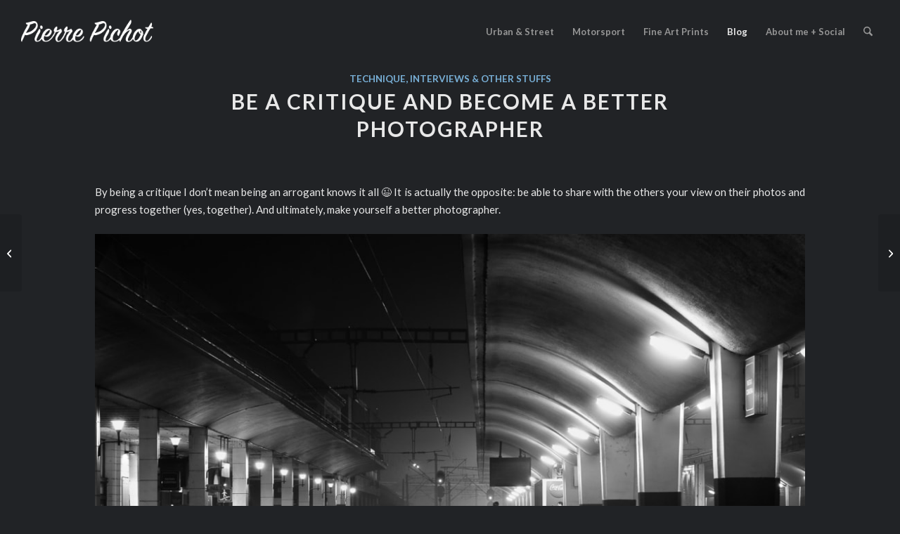

--- FILE ---
content_type: text/html; charset=UTF-8
request_url: https://pierrepichot.com/2017/03/08/be-critique-become-better-photographer/
body_size: 21365
content:
<!DOCTYPE html>
<html lang="en-US" class="html_stretched responsive av-preloader-disabled  html_header_top html_logo_left html_main_nav_header html_menu_right html_slim html_header_sticky_disabled html_header_shrinking_disabled html_mobile_menu_tablet html_header_searchicon html_content_align_center html_header_unstick_top_disabled html_header_stretch html_minimal_header html_elegant-blog html_av-overlay-side html_av-overlay-side-minimal html_av-submenu-noclone html_entry_id_2225 av-cookies-no-cookie-consent av-no-preview av-default-lightbox html_text_menu_active av-mobile-menu-switch-default">
<head>
<meta charset="UTF-8" />


<!-- mobile setting -->
<meta name="viewport" content="width=device-width, initial-scale=1">

<!-- Scripts/CSS and wp_head hook -->
<meta name='robots' content='index, follow, max-image-preview:large, max-snippet:-1, max-video-preview:-1' />
	<style>img:is([sizes="auto" i], [sizes^="auto," i]) { contain-intrinsic-size: 3000px 1500px }</style>
	<!-- Jetpack Site Verification Tags -->
<meta name="p:domain_verify" content="b8033677b7539bbc9370658b0188f70a" />

	<!-- This site is optimized with the Yoast SEO plugin v26.7 - https://yoast.com/wordpress/plugins/seo/ -->
	<title>Be a critique and become a better photographer - Pierre Pichot</title>
	<meta name="description" content="Be a critique! Critique your peers&#039; work, but also critique your own work, educate yourself and become a better photographer. Check out how!" />
	<link rel="canonical" href="https://pierrepichot.com/2017/03/08/be-critique-become-better-photographer/" />
	<meta property="og:locale" content="en_US" />
	<meta property="og:type" content="article" />
	<meta property="og:title" content="Be a critique and become a better photographer - Pierre Pichot" />
	<meta property="og:description" content="Be a critique! Critique your peers&#039; work, but also critique your own work, educate yourself and become a better photographer. Check out how!" />
	<meta property="og:url" content="https://pierrepichot.com/2017/03/08/be-critique-become-better-photographer/" />
	<meta property="og:site_name" content="Pierre Pichot" />
	<meta property="article:publisher" content="https://www.facebook.com/pierrepichotphotography" />
	<meta property="article:author" content="https://www.facebook.com/pierrepichotphotography" />
	<meta property="article:published_time" content="2017-03-08T12:54:44+00:00" />
	<meta property="og:image" content="https://pierrepichot.com/wp-content/uploads/2016/04/Pierre-Pichot_Strangers-in-the-dark-VII_web.jpg" />
	<meta property="og:image:width" content="1200" />
	<meta property="og:image:height" content="800" />
	<meta property="og:image:type" content="image/jpeg" />
	<meta name="author" content="Pierre Pichot" />
	<meta name="twitter:card" content="summary_large_image" />
	<meta name="twitter:creator" content="@pierrepic" />
	<meta name="twitter:site" content="@pierrepic" />
	<meta name="twitter:label1" content="Written by" />
	<meta name="twitter:data1" content="Pierre Pichot" />
	<meta name="twitter:label2" content="Est. reading time" />
	<meta name="twitter:data2" content="2 minutes" />
	<script type="application/ld+json" class="yoast-schema-graph">{"@context":"https://schema.org","@graph":[{"@type":"Article","@id":"https://pierrepichot.com/2017/03/08/be-critique-become-better-photographer/#article","isPartOf":{"@id":"https://pierrepichot.com/2017/03/08/be-critique-become-better-photographer/"},"author":{"name":"Pierre Pichot","@id":"https://pierrepichot.com/#/schema/person/a499bc9eacd3dd39650338a430e06acc"},"headline":"Be a critique and become a better photographer","datePublished":"2017-03-08T12:54:44+00:00","mainEntityOfPage":{"@id":"https://pierrepichot.com/2017/03/08/be-critique-become-better-photographer/"},"wordCount":493,"commentCount":0,"publisher":{"@id":"https://pierrepichot.com/#/schema/person/a499bc9eacd3dd39650338a430e06acc"},"image":{"@id":"https://pierrepichot.com/2017/03/08/be-critique-become-better-photographer/#primaryimage"},"thumbnailUrl":"https://pierrepichot.com/wp-content/uploads/2016/04/Pierre-Pichot_Strangers-in-the-dark-VII_web.jpg","keywords":["communication","critique","feedback","photography","technique"],"articleSection":["Technique, Interviews &amp; Other stuffs"],"inLanguage":"en-US","potentialAction":[{"@type":"CommentAction","name":"Comment","target":["https://pierrepichot.com/2017/03/08/be-critique-become-better-photographer/#respond"]}]},{"@type":"WebPage","@id":"https://pierrepichot.com/2017/03/08/be-critique-become-better-photographer/","url":"https://pierrepichot.com/2017/03/08/be-critique-become-better-photographer/","name":"Be a critique and become a better photographer - Pierre Pichot","isPartOf":{"@id":"https://pierrepichot.com/#website"},"primaryImageOfPage":{"@id":"https://pierrepichot.com/2017/03/08/be-critique-become-better-photographer/#primaryimage"},"image":{"@id":"https://pierrepichot.com/2017/03/08/be-critique-become-better-photographer/#primaryimage"},"thumbnailUrl":"https://pierrepichot.com/wp-content/uploads/2016/04/Pierre-Pichot_Strangers-in-the-dark-VII_web.jpg","datePublished":"2017-03-08T12:54:44+00:00","description":"Be a critique! Critique your peers' work, but also critique your own work, educate yourself and become a better photographer. Check out how!","breadcrumb":{"@id":"https://pierrepichot.com/2017/03/08/be-critique-become-better-photographer/#breadcrumb"},"inLanguage":"en-US","potentialAction":[{"@type":"ReadAction","target":["https://pierrepichot.com/2017/03/08/be-critique-become-better-photographer/"]}]},{"@type":"ImageObject","inLanguage":"en-US","@id":"https://pierrepichot.com/2017/03/08/be-critique-become-better-photographer/#primaryimage","url":"https://pierrepichot.com/wp-content/uploads/2016/04/Pierre-Pichot_Strangers-in-the-dark-VII_web.jpg","contentUrl":"https://pierrepichot.com/wp-content/uploads/2016/04/Pierre-Pichot_Strangers-in-the-dark-VII_web.jpg","width":1200,"height":800,"caption":"Strangers in the dark VII. Cluj-Napoca, Romania, 2016."},{"@type":"BreadcrumbList","@id":"https://pierrepichot.com/2017/03/08/be-critique-become-better-photographer/#breadcrumb","itemListElement":[{"@type":"ListItem","position":1,"name":"Home","item":"https://pierrepichot.com/"},{"@type":"ListItem","position":2,"name":"Be a critique and become a better photographer"}]},{"@type":"WebSite","@id":"https://pierrepichot.com/#website","url":"https://pierrepichot.com/","name":"Pierre Pichot","description":"From the city to the circuits","publisher":{"@id":"https://pierrepichot.com/#/schema/person/a499bc9eacd3dd39650338a430e06acc"},"potentialAction":[{"@type":"SearchAction","target":{"@type":"EntryPoint","urlTemplate":"https://pierrepichot.com/?s={search_term_string}"},"query-input":{"@type":"PropertyValueSpecification","valueRequired":true,"valueName":"search_term_string"}}],"inLanguage":"en-US"},{"@type":["Person","Organization"],"@id":"https://pierrepichot.com/#/schema/person/a499bc9eacd3dd39650338a430e06acc","name":"Pierre Pichot","image":{"@type":"ImageObject","inLanguage":"en-US","@id":"https://pierrepichot.com/#/schema/person/image/","url":"https://secure.gravatar.com/avatar/37d8ea16f52bd1df49d320a6522c3f3cdf2fe348ef87ce0bad95866e0e99030b?s=96&d=mm&r=g","contentUrl":"https://secure.gravatar.com/avatar/37d8ea16f52bd1df49d320a6522c3f3cdf2fe348ef87ce0bad95866e0e99030b?s=96&d=mm&r=g","caption":"Pierre Pichot"},"logo":{"@id":"https://pierrepichot.com/#/schema/person/image/"},"sameAs":["https://pierrepichot.com","https://www.facebook.com/pierrepichotphotography","https://www.instagram.com/pierrepichotphoto","https://x.com/pierrepic"],"url":"https://pierrepichot.com/author/admin/"}]}</script>
	<!-- / Yoast SEO plugin. -->


<link rel='dns-prefetch' href='//stats.wp.com' />
<link rel='dns-prefetch' href='//v0.wordpress.com' />
<link rel='dns-prefetch' href='//jetpack.wordpress.com' />
<link rel='dns-prefetch' href='//s0.wp.com' />
<link rel='dns-prefetch' href='//public-api.wordpress.com' />
<link rel='dns-prefetch' href='//0.gravatar.com' />
<link rel='dns-prefetch' href='//1.gravatar.com' />
<link rel='dns-prefetch' href='//2.gravatar.com' />
<link rel='dns-prefetch' href='//widgets.wp.com' />
<link rel="alternate" type="application/rss+xml" title="Pierre Pichot &raquo; Feed" href="https://pierrepichot.com/feed/" />
<link rel="alternate" type="application/rss+xml" title="Pierre Pichot &raquo; Comments Feed" href="https://pierrepichot.com/comments/feed/" />
<link rel="alternate" type="application/rss+xml" title="Pierre Pichot &raquo; Be a critique and become a better photographer Comments Feed" href="https://pierrepichot.com/2017/03/08/be-critique-become-better-photographer/feed/" />

<!-- google webfont font replacement -->

			<script type='text/javascript'>

				(function() {

					/*	check if webfonts are disabled by user setting via cookie - or user must opt in.	*/
					var html = document.getElementsByTagName('html')[0];
					var cookie_check = html.className.indexOf('av-cookies-needs-opt-in') >= 0 || html.className.indexOf('av-cookies-can-opt-out') >= 0;
					var allow_continue = true;
					var silent_accept_cookie = html.className.indexOf('av-cookies-user-silent-accept') >= 0;

					if( cookie_check && ! silent_accept_cookie )
					{
						if( ! document.cookie.match(/aviaCookieConsent/) || html.className.indexOf('av-cookies-session-refused') >= 0 )
						{
							allow_continue = false;
						}
						else
						{
							if( ! document.cookie.match(/aviaPrivacyRefuseCookiesHideBar/) )
							{
								allow_continue = false;
							}
							else if( ! document.cookie.match(/aviaPrivacyEssentialCookiesEnabled/) )
							{
								allow_continue = false;
							}
							else if( document.cookie.match(/aviaPrivacyGoogleWebfontsDisabled/) )
							{
								allow_continue = false;
							}
						}
					}

					if( allow_continue )
					{
						var f = document.createElement('link');

						f.type 	= 'text/css';
						f.rel 	= 'stylesheet';
						f.href 	= 'https://fonts.googleapis.com/css?family=Lato:300,400,700&display=auto';
						f.id 	= 'avia-google-webfont';

						document.getElementsByTagName('head')[0].appendChild(f);
					}
				})();

			</script>
			<script type="text/javascript">
/* <![CDATA[ */
window._wpemojiSettings = {"baseUrl":"https:\/\/s.w.org\/images\/core\/emoji\/16.0.1\/72x72\/","ext":".png","svgUrl":"https:\/\/s.w.org\/images\/core\/emoji\/16.0.1\/svg\/","svgExt":".svg","source":{"concatemoji":"https:\/\/pierrepichot.com\/wp-includes\/js\/wp-emoji-release.min.js?ver=35f9bb276a4b7effebc40729694a3a7b"}};
/*! This file is auto-generated */
!function(s,n){var o,i,e;function c(e){try{var t={supportTests:e,timestamp:(new Date).valueOf()};sessionStorage.setItem(o,JSON.stringify(t))}catch(e){}}function p(e,t,n){e.clearRect(0,0,e.canvas.width,e.canvas.height),e.fillText(t,0,0);var t=new Uint32Array(e.getImageData(0,0,e.canvas.width,e.canvas.height).data),a=(e.clearRect(0,0,e.canvas.width,e.canvas.height),e.fillText(n,0,0),new Uint32Array(e.getImageData(0,0,e.canvas.width,e.canvas.height).data));return t.every(function(e,t){return e===a[t]})}function u(e,t){e.clearRect(0,0,e.canvas.width,e.canvas.height),e.fillText(t,0,0);for(var n=e.getImageData(16,16,1,1),a=0;a<n.data.length;a++)if(0!==n.data[a])return!1;return!0}function f(e,t,n,a){switch(t){case"flag":return n(e,"\ud83c\udff3\ufe0f\u200d\u26a7\ufe0f","\ud83c\udff3\ufe0f\u200b\u26a7\ufe0f")?!1:!n(e,"\ud83c\udde8\ud83c\uddf6","\ud83c\udde8\u200b\ud83c\uddf6")&&!n(e,"\ud83c\udff4\udb40\udc67\udb40\udc62\udb40\udc65\udb40\udc6e\udb40\udc67\udb40\udc7f","\ud83c\udff4\u200b\udb40\udc67\u200b\udb40\udc62\u200b\udb40\udc65\u200b\udb40\udc6e\u200b\udb40\udc67\u200b\udb40\udc7f");case"emoji":return!a(e,"\ud83e\udedf")}return!1}function g(e,t,n,a){var r="undefined"!=typeof WorkerGlobalScope&&self instanceof WorkerGlobalScope?new OffscreenCanvas(300,150):s.createElement("canvas"),o=r.getContext("2d",{willReadFrequently:!0}),i=(o.textBaseline="top",o.font="600 32px Arial",{});return e.forEach(function(e){i[e]=t(o,e,n,a)}),i}function t(e){var t=s.createElement("script");t.src=e,t.defer=!0,s.head.appendChild(t)}"undefined"!=typeof Promise&&(o="wpEmojiSettingsSupports",i=["flag","emoji"],n.supports={everything:!0,everythingExceptFlag:!0},e=new Promise(function(e){s.addEventListener("DOMContentLoaded",e,{once:!0})}),new Promise(function(t){var n=function(){try{var e=JSON.parse(sessionStorage.getItem(o));if("object"==typeof e&&"number"==typeof e.timestamp&&(new Date).valueOf()<e.timestamp+604800&&"object"==typeof e.supportTests)return e.supportTests}catch(e){}return null}();if(!n){if("undefined"!=typeof Worker&&"undefined"!=typeof OffscreenCanvas&&"undefined"!=typeof URL&&URL.createObjectURL&&"undefined"!=typeof Blob)try{var e="postMessage("+g.toString()+"("+[JSON.stringify(i),f.toString(),p.toString(),u.toString()].join(",")+"));",a=new Blob([e],{type:"text/javascript"}),r=new Worker(URL.createObjectURL(a),{name:"wpTestEmojiSupports"});return void(r.onmessage=function(e){c(n=e.data),r.terminate(),t(n)})}catch(e){}c(n=g(i,f,p,u))}t(n)}).then(function(e){for(var t in e)n.supports[t]=e[t],n.supports.everything=n.supports.everything&&n.supports[t],"flag"!==t&&(n.supports.everythingExceptFlag=n.supports.everythingExceptFlag&&n.supports[t]);n.supports.everythingExceptFlag=n.supports.everythingExceptFlag&&!n.supports.flag,n.DOMReady=!1,n.readyCallback=function(){n.DOMReady=!0}}).then(function(){return e}).then(function(){var e;n.supports.everything||(n.readyCallback(),(e=n.source||{}).concatemoji?t(e.concatemoji):e.wpemoji&&e.twemoji&&(t(e.twemoji),t(e.wpemoji)))}))}((window,document),window._wpemojiSettings);
/* ]]> */
</script>
<link rel='stylesheet' id='avia-grid-css' href='https://pierrepichot.com/wp-content/themes/enfold/css/grid.min.css?ver=7.1.3' type='text/css' media='all' />
<link rel='stylesheet' id='avia-base-css' href='https://pierrepichot.com/wp-content/themes/enfold/css/base.min.css?ver=7.1.3' type='text/css' media='all' />
<link rel='stylesheet' id='avia-layout-css' href='https://pierrepichot.com/wp-content/themes/enfold/css/layout.min.css?ver=7.1.3' type='text/css' media='all' />
<link rel='stylesheet' id='avia-module-blog-css' href='https://pierrepichot.com/wp-content/themes/enfold/config-templatebuilder/avia-shortcodes/blog/blog.min.css?ver=7.1.3' type='text/css' media='all' />
<link rel='stylesheet' id='avia-module-postslider-css' href='https://pierrepichot.com/wp-content/themes/enfold/config-templatebuilder/avia-shortcodes/postslider/postslider.min.css?ver=7.1.3' type='text/css' media='all' />
<link rel='stylesheet' id='avia-module-button-css' href='https://pierrepichot.com/wp-content/themes/enfold/config-templatebuilder/avia-shortcodes/buttons/buttons.min.css?ver=7.1.3' type='text/css' media='all' />
<link rel='stylesheet' id='avia-module-catalogue-css' href='https://pierrepichot.com/wp-content/themes/enfold/config-templatebuilder/avia-shortcodes/catalogue/catalogue.min.css?ver=7.1.3' type='text/css' media='all' />
<link rel='stylesheet' id='avia-module-comments-css' href='https://pierrepichot.com/wp-content/themes/enfold/config-templatebuilder/avia-shortcodes/comments/comments.min.css?ver=7.1.3' type='text/css' media='all' />
<link rel='stylesheet' id='avia-module-contact-css' href='https://pierrepichot.com/wp-content/themes/enfold/config-templatebuilder/avia-shortcodes/contact/contact.min.css?ver=7.1.3' type='text/css' media='all' />
<link rel='stylesheet' id='avia-module-slideshow-css' href='https://pierrepichot.com/wp-content/themes/enfold/config-templatebuilder/avia-shortcodes/slideshow/slideshow.min.css?ver=7.1.3' type='text/css' media='all' />
<link rel='stylesheet' id='avia-module-gallery-css' href='https://pierrepichot.com/wp-content/themes/enfold/config-templatebuilder/avia-shortcodes/gallery/gallery.min.css?ver=7.1.3' type='text/css' media='all' />
<link rel='stylesheet' id='avia-module-gallery-hor-css' href='https://pierrepichot.com/wp-content/themes/enfold/config-templatebuilder/avia-shortcodes/gallery_horizontal/gallery_horizontal.min.css?ver=7.1.3' type='text/css' media='all' />
<link rel='stylesheet' id='avia-module-gridrow-css' href='https://pierrepichot.com/wp-content/themes/enfold/config-templatebuilder/avia-shortcodes/grid_row/grid_row.min.css?ver=7.1.3' type='text/css' media='all' />
<link rel='stylesheet' id='avia-module-heading-css' href='https://pierrepichot.com/wp-content/themes/enfold/config-templatebuilder/avia-shortcodes/heading/heading.min.css?ver=7.1.3' type='text/css' media='all' />
<link rel='stylesheet' id='avia-module-hr-css' href='https://pierrepichot.com/wp-content/themes/enfold/config-templatebuilder/avia-shortcodes/hr/hr.min.css?ver=7.1.3' type='text/css' media='all' />
<link rel='stylesheet' id='avia-module-icon-css' href='https://pierrepichot.com/wp-content/themes/enfold/config-templatebuilder/avia-shortcodes/icon/icon.min.css?ver=7.1.3' type='text/css' media='all' />
<link rel='stylesheet' id='avia-module-iconbox-css' href='https://pierrepichot.com/wp-content/themes/enfold/config-templatebuilder/avia-shortcodes/iconbox/iconbox.min.css?ver=7.1.3' type='text/css' media='all' />
<link rel='stylesheet' id='avia-module-image-css' href='https://pierrepichot.com/wp-content/themes/enfold/config-templatebuilder/avia-shortcodes/image/image.min.css?ver=7.1.3' type='text/css' media='all' />
<link rel='stylesheet' id='avia-module-slideshow-contentpartner-css' href='https://pierrepichot.com/wp-content/themes/enfold/config-templatebuilder/avia-shortcodes/contentslider/contentslider.min.css?ver=7.1.3' type='text/css' media='all' />
<link rel='stylesheet' id='avia-module-masonry-css' href='https://pierrepichot.com/wp-content/themes/enfold/config-templatebuilder/avia-shortcodes/masonry_entries/masonry_entries.min.css?ver=7.1.3' type='text/css' media='all' />
<link rel='stylesheet' id='avia-siteloader-css' href='https://pierrepichot.com/wp-content/themes/enfold/css/avia-snippet-site-preloader.min.css?ver=7.1.3' type='text/css' media='all' />
<link rel='stylesheet' id='avia-module-portfolio-css' href='https://pierrepichot.com/wp-content/themes/enfold/config-templatebuilder/avia-shortcodes/portfolio/portfolio.min.css?ver=7.1.3' type='text/css' media='all' />
<link rel='stylesheet' id='avia-module-slideshow-accordion-css' href='https://pierrepichot.com/wp-content/themes/enfold/config-templatebuilder/avia-shortcodes/slideshow_accordion/slideshow_accordion.min.css?ver=7.1.3' type='text/css' media='all' />
<link rel='stylesheet' id='avia-module-slideshow-fullsize-css' href='https://pierrepichot.com/wp-content/themes/enfold/config-templatebuilder/avia-shortcodes/slideshow_fullsize/slideshow_fullsize.min.css?ver=7.1.3' type='text/css' media='all' />
<link rel='stylesheet' id='avia-module-slideshow-fullscreen-css' href='https://pierrepichot.com/wp-content/themes/enfold/config-templatebuilder/avia-shortcodes/slideshow_fullscreen/slideshow_fullscreen.min.css?ver=7.1.3' type='text/css' media='all' />
<link rel='stylesheet' id='avia-module-social-css' href='https://pierrepichot.com/wp-content/themes/enfold/config-templatebuilder/avia-shortcodes/social_share/social_share.min.css?ver=7.1.3' type='text/css' media='all' />
<link rel='stylesheet' id='avia-module-tabs-css' href='https://pierrepichot.com/wp-content/themes/enfold/config-templatebuilder/avia-shortcodes/tabs/tabs.min.css?ver=7.1.3' type='text/css' media='all' />
<link rel='stylesheet' id='avia-module-video-css' href='https://pierrepichot.com/wp-content/themes/enfold/config-templatebuilder/avia-shortcodes/video/video.min.css?ver=7.1.3' type='text/css' media='all' />
<style id='wp-emoji-styles-inline-css' type='text/css'>

	img.wp-smiley, img.emoji {
		display: inline !important;
		border: none !important;
		box-shadow: none !important;
		height: 1em !important;
		width: 1em !important;
		margin: 0 0.07em !important;
		vertical-align: -0.1em !important;
		background: none !important;
		padding: 0 !important;
	}
</style>
<link rel='stylesheet' id='wp-block-library-css' href='https://pierrepichot.com/wp-includes/css/dist/block-library/style.min.css?ver=35f9bb276a4b7effebc40729694a3a7b' type='text/css' media='all' />
<style id='jetpack-sharing-buttons-style-inline-css' type='text/css'>
.jetpack-sharing-buttons__services-list{display:flex;flex-direction:row;flex-wrap:wrap;gap:0;list-style-type:none;margin:5px;padding:0}.jetpack-sharing-buttons__services-list.has-small-icon-size{font-size:12px}.jetpack-sharing-buttons__services-list.has-normal-icon-size{font-size:16px}.jetpack-sharing-buttons__services-list.has-large-icon-size{font-size:24px}.jetpack-sharing-buttons__services-list.has-huge-icon-size{font-size:36px}@media print{.jetpack-sharing-buttons__services-list{display:none!important}}.editor-styles-wrapper .wp-block-jetpack-sharing-buttons{gap:0;padding-inline-start:0}ul.jetpack-sharing-buttons__services-list.has-background{padding:1.25em 2.375em}
</style>
<style id='global-styles-inline-css' type='text/css'>
:root{--wp--preset--aspect-ratio--square: 1;--wp--preset--aspect-ratio--4-3: 4/3;--wp--preset--aspect-ratio--3-4: 3/4;--wp--preset--aspect-ratio--3-2: 3/2;--wp--preset--aspect-ratio--2-3: 2/3;--wp--preset--aspect-ratio--16-9: 16/9;--wp--preset--aspect-ratio--9-16: 9/16;--wp--preset--color--black: #000000;--wp--preset--color--cyan-bluish-gray: #abb8c3;--wp--preset--color--white: #ffffff;--wp--preset--color--pale-pink: #f78da7;--wp--preset--color--vivid-red: #cf2e2e;--wp--preset--color--luminous-vivid-orange: #ff6900;--wp--preset--color--luminous-vivid-amber: #fcb900;--wp--preset--color--light-green-cyan: #7bdcb5;--wp--preset--color--vivid-green-cyan: #00d084;--wp--preset--color--pale-cyan-blue: #8ed1fc;--wp--preset--color--vivid-cyan-blue: #0693e3;--wp--preset--color--vivid-purple: #9b51e0;--wp--preset--color--metallic-red: #b02b2c;--wp--preset--color--maximum-yellow-red: #edae44;--wp--preset--color--yellow-sun: #eeee22;--wp--preset--color--palm-leaf: #83a846;--wp--preset--color--aero: #7bb0e7;--wp--preset--color--old-lavender: #745f7e;--wp--preset--color--steel-teal: #5f8789;--wp--preset--color--raspberry-pink: #d65799;--wp--preset--color--medium-turquoise: #4ecac2;--wp--preset--gradient--vivid-cyan-blue-to-vivid-purple: linear-gradient(135deg,rgba(6,147,227,1) 0%,rgb(155,81,224) 100%);--wp--preset--gradient--light-green-cyan-to-vivid-green-cyan: linear-gradient(135deg,rgb(122,220,180) 0%,rgb(0,208,130) 100%);--wp--preset--gradient--luminous-vivid-amber-to-luminous-vivid-orange: linear-gradient(135deg,rgba(252,185,0,1) 0%,rgba(255,105,0,1) 100%);--wp--preset--gradient--luminous-vivid-orange-to-vivid-red: linear-gradient(135deg,rgba(255,105,0,1) 0%,rgb(207,46,46) 100%);--wp--preset--gradient--very-light-gray-to-cyan-bluish-gray: linear-gradient(135deg,rgb(238,238,238) 0%,rgb(169,184,195) 100%);--wp--preset--gradient--cool-to-warm-spectrum: linear-gradient(135deg,rgb(74,234,220) 0%,rgb(151,120,209) 20%,rgb(207,42,186) 40%,rgb(238,44,130) 60%,rgb(251,105,98) 80%,rgb(254,248,76) 100%);--wp--preset--gradient--blush-light-purple: linear-gradient(135deg,rgb(255,206,236) 0%,rgb(152,150,240) 100%);--wp--preset--gradient--blush-bordeaux: linear-gradient(135deg,rgb(254,205,165) 0%,rgb(254,45,45) 50%,rgb(107,0,62) 100%);--wp--preset--gradient--luminous-dusk: linear-gradient(135deg,rgb(255,203,112) 0%,rgb(199,81,192) 50%,rgb(65,88,208) 100%);--wp--preset--gradient--pale-ocean: linear-gradient(135deg,rgb(255,245,203) 0%,rgb(182,227,212) 50%,rgb(51,167,181) 100%);--wp--preset--gradient--electric-grass: linear-gradient(135deg,rgb(202,248,128) 0%,rgb(113,206,126) 100%);--wp--preset--gradient--midnight: linear-gradient(135deg,rgb(2,3,129) 0%,rgb(40,116,252) 100%);--wp--preset--font-size--small: 1rem;--wp--preset--font-size--medium: 1.125rem;--wp--preset--font-size--large: 1.75rem;--wp--preset--font-size--x-large: clamp(1.75rem, 3vw, 2.25rem);--wp--preset--spacing--20: 0.44rem;--wp--preset--spacing--30: 0.67rem;--wp--preset--spacing--40: 1rem;--wp--preset--spacing--50: 1.5rem;--wp--preset--spacing--60: 2.25rem;--wp--preset--spacing--70: 3.38rem;--wp--preset--spacing--80: 5.06rem;--wp--preset--shadow--natural: 6px 6px 9px rgba(0, 0, 0, 0.2);--wp--preset--shadow--deep: 12px 12px 50px rgba(0, 0, 0, 0.4);--wp--preset--shadow--sharp: 6px 6px 0px rgba(0, 0, 0, 0.2);--wp--preset--shadow--outlined: 6px 6px 0px -3px rgba(255, 255, 255, 1), 6px 6px rgba(0, 0, 0, 1);--wp--preset--shadow--crisp: 6px 6px 0px rgba(0, 0, 0, 1);}:root { --wp--style--global--content-size: 800px;--wp--style--global--wide-size: 1130px; }:where(body) { margin: 0; }.wp-site-blocks > .alignleft { float: left; margin-right: 2em; }.wp-site-blocks > .alignright { float: right; margin-left: 2em; }.wp-site-blocks > .aligncenter { justify-content: center; margin-left: auto; margin-right: auto; }:where(.is-layout-flex){gap: 0.5em;}:where(.is-layout-grid){gap: 0.5em;}.is-layout-flow > .alignleft{float: left;margin-inline-start: 0;margin-inline-end: 2em;}.is-layout-flow > .alignright{float: right;margin-inline-start: 2em;margin-inline-end: 0;}.is-layout-flow > .aligncenter{margin-left: auto !important;margin-right: auto !important;}.is-layout-constrained > .alignleft{float: left;margin-inline-start: 0;margin-inline-end: 2em;}.is-layout-constrained > .alignright{float: right;margin-inline-start: 2em;margin-inline-end: 0;}.is-layout-constrained > .aligncenter{margin-left: auto !important;margin-right: auto !important;}.is-layout-constrained > :where(:not(.alignleft):not(.alignright):not(.alignfull)){max-width: var(--wp--style--global--content-size);margin-left: auto !important;margin-right: auto !important;}.is-layout-constrained > .alignwide{max-width: var(--wp--style--global--wide-size);}body .is-layout-flex{display: flex;}.is-layout-flex{flex-wrap: wrap;align-items: center;}.is-layout-flex > :is(*, div){margin: 0;}body .is-layout-grid{display: grid;}.is-layout-grid > :is(*, div){margin: 0;}body{padding-top: 0px;padding-right: 0px;padding-bottom: 0px;padding-left: 0px;}a:where(:not(.wp-element-button)){text-decoration: underline;}:root :where(.wp-element-button, .wp-block-button__link){background-color: #32373c;border-width: 0;color: #fff;font-family: inherit;font-size: inherit;line-height: inherit;padding: calc(0.667em + 2px) calc(1.333em + 2px);text-decoration: none;}.has-black-color{color: var(--wp--preset--color--black) !important;}.has-cyan-bluish-gray-color{color: var(--wp--preset--color--cyan-bluish-gray) !important;}.has-white-color{color: var(--wp--preset--color--white) !important;}.has-pale-pink-color{color: var(--wp--preset--color--pale-pink) !important;}.has-vivid-red-color{color: var(--wp--preset--color--vivid-red) !important;}.has-luminous-vivid-orange-color{color: var(--wp--preset--color--luminous-vivid-orange) !important;}.has-luminous-vivid-amber-color{color: var(--wp--preset--color--luminous-vivid-amber) !important;}.has-light-green-cyan-color{color: var(--wp--preset--color--light-green-cyan) !important;}.has-vivid-green-cyan-color{color: var(--wp--preset--color--vivid-green-cyan) !important;}.has-pale-cyan-blue-color{color: var(--wp--preset--color--pale-cyan-blue) !important;}.has-vivid-cyan-blue-color{color: var(--wp--preset--color--vivid-cyan-blue) !important;}.has-vivid-purple-color{color: var(--wp--preset--color--vivid-purple) !important;}.has-metallic-red-color{color: var(--wp--preset--color--metallic-red) !important;}.has-maximum-yellow-red-color{color: var(--wp--preset--color--maximum-yellow-red) !important;}.has-yellow-sun-color{color: var(--wp--preset--color--yellow-sun) !important;}.has-palm-leaf-color{color: var(--wp--preset--color--palm-leaf) !important;}.has-aero-color{color: var(--wp--preset--color--aero) !important;}.has-old-lavender-color{color: var(--wp--preset--color--old-lavender) !important;}.has-steel-teal-color{color: var(--wp--preset--color--steel-teal) !important;}.has-raspberry-pink-color{color: var(--wp--preset--color--raspberry-pink) !important;}.has-medium-turquoise-color{color: var(--wp--preset--color--medium-turquoise) !important;}.has-black-background-color{background-color: var(--wp--preset--color--black) !important;}.has-cyan-bluish-gray-background-color{background-color: var(--wp--preset--color--cyan-bluish-gray) !important;}.has-white-background-color{background-color: var(--wp--preset--color--white) !important;}.has-pale-pink-background-color{background-color: var(--wp--preset--color--pale-pink) !important;}.has-vivid-red-background-color{background-color: var(--wp--preset--color--vivid-red) !important;}.has-luminous-vivid-orange-background-color{background-color: var(--wp--preset--color--luminous-vivid-orange) !important;}.has-luminous-vivid-amber-background-color{background-color: var(--wp--preset--color--luminous-vivid-amber) !important;}.has-light-green-cyan-background-color{background-color: var(--wp--preset--color--light-green-cyan) !important;}.has-vivid-green-cyan-background-color{background-color: var(--wp--preset--color--vivid-green-cyan) !important;}.has-pale-cyan-blue-background-color{background-color: var(--wp--preset--color--pale-cyan-blue) !important;}.has-vivid-cyan-blue-background-color{background-color: var(--wp--preset--color--vivid-cyan-blue) !important;}.has-vivid-purple-background-color{background-color: var(--wp--preset--color--vivid-purple) !important;}.has-metallic-red-background-color{background-color: var(--wp--preset--color--metallic-red) !important;}.has-maximum-yellow-red-background-color{background-color: var(--wp--preset--color--maximum-yellow-red) !important;}.has-yellow-sun-background-color{background-color: var(--wp--preset--color--yellow-sun) !important;}.has-palm-leaf-background-color{background-color: var(--wp--preset--color--palm-leaf) !important;}.has-aero-background-color{background-color: var(--wp--preset--color--aero) !important;}.has-old-lavender-background-color{background-color: var(--wp--preset--color--old-lavender) !important;}.has-steel-teal-background-color{background-color: var(--wp--preset--color--steel-teal) !important;}.has-raspberry-pink-background-color{background-color: var(--wp--preset--color--raspberry-pink) !important;}.has-medium-turquoise-background-color{background-color: var(--wp--preset--color--medium-turquoise) !important;}.has-black-border-color{border-color: var(--wp--preset--color--black) !important;}.has-cyan-bluish-gray-border-color{border-color: var(--wp--preset--color--cyan-bluish-gray) !important;}.has-white-border-color{border-color: var(--wp--preset--color--white) !important;}.has-pale-pink-border-color{border-color: var(--wp--preset--color--pale-pink) !important;}.has-vivid-red-border-color{border-color: var(--wp--preset--color--vivid-red) !important;}.has-luminous-vivid-orange-border-color{border-color: var(--wp--preset--color--luminous-vivid-orange) !important;}.has-luminous-vivid-amber-border-color{border-color: var(--wp--preset--color--luminous-vivid-amber) !important;}.has-light-green-cyan-border-color{border-color: var(--wp--preset--color--light-green-cyan) !important;}.has-vivid-green-cyan-border-color{border-color: var(--wp--preset--color--vivid-green-cyan) !important;}.has-pale-cyan-blue-border-color{border-color: var(--wp--preset--color--pale-cyan-blue) !important;}.has-vivid-cyan-blue-border-color{border-color: var(--wp--preset--color--vivid-cyan-blue) !important;}.has-vivid-purple-border-color{border-color: var(--wp--preset--color--vivid-purple) !important;}.has-metallic-red-border-color{border-color: var(--wp--preset--color--metallic-red) !important;}.has-maximum-yellow-red-border-color{border-color: var(--wp--preset--color--maximum-yellow-red) !important;}.has-yellow-sun-border-color{border-color: var(--wp--preset--color--yellow-sun) !important;}.has-palm-leaf-border-color{border-color: var(--wp--preset--color--palm-leaf) !important;}.has-aero-border-color{border-color: var(--wp--preset--color--aero) !important;}.has-old-lavender-border-color{border-color: var(--wp--preset--color--old-lavender) !important;}.has-steel-teal-border-color{border-color: var(--wp--preset--color--steel-teal) !important;}.has-raspberry-pink-border-color{border-color: var(--wp--preset--color--raspberry-pink) !important;}.has-medium-turquoise-border-color{border-color: var(--wp--preset--color--medium-turquoise) !important;}.has-vivid-cyan-blue-to-vivid-purple-gradient-background{background: var(--wp--preset--gradient--vivid-cyan-blue-to-vivid-purple) !important;}.has-light-green-cyan-to-vivid-green-cyan-gradient-background{background: var(--wp--preset--gradient--light-green-cyan-to-vivid-green-cyan) !important;}.has-luminous-vivid-amber-to-luminous-vivid-orange-gradient-background{background: var(--wp--preset--gradient--luminous-vivid-amber-to-luminous-vivid-orange) !important;}.has-luminous-vivid-orange-to-vivid-red-gradient-background{background: var(--wp--preset--gradient--luminous-vivid-orange-to-vivid-red) !important;}.has-very-light-gray-to-cyan-bluish-gray-gradient-background{background: var(--wp--preset--gradient--very-light-gray-to-cyan-bluish-gray) !important;}.has-cool-to-warm-spectrum-gradient-background{background: var(--wp--preset--gradient--cool-to-warm-spectrum) !important;}.has-blush-light-purple-gradient-background{background: var(--wp--preset--gradient--blush-light-purple) !important;}.has-blush-bordeaux-gradient-background{background: var(--wp--preset--gradient--blush-bordeaux) !important;}.has-luminous-dusk-gradient-background{background: var(--wp--preset--gradient--luminous-dusk) !important;}.has-pale-ocean-gradient-background{background: var(--wp--preset--gradient--pale-ocean) !important;}.has-electric-grass-gradient-background{background: var(--wp--preset--gradient--electric-grass) !important;}.has-midnight-gradient-background{background: var(--wp--preset--gradient--midnight) !important;}.has-small-font-size{font-size: var(--wp--preset--font-size--small) !important;}.has-medium-font-size{font-size: var(--wp--preset--font-size--medium) !important;}.has-large-font-size{font-size: var(--wp--preset--font-size--large) !important;}.has-x-large-font-size{font-size: var(--wp--preset--font-size--x-large) !important;}
:where(.wp-block-post-template.is-layout-flex){gap: 1.25em;}:where(.wp-block-post-template.is-layout-grid){gap: 1.25em;}
:where(.wp-block-columns.is-layout-flex){gap: 2em;}:where(.wp-block-columns.is-layout-grid){gap: 2em;}
:root :where(.wp-block-pullquote){font-size: 1.5em;line-height: 1.6;}
</style>
<link rel='stylesheet' id='contact-form-7-css' href='https://pierrepichot.com/wp-content/plugins/contact-form-7/includes/css/styles.css?ver=6.1.4' type='text/css' media='all' />
<link rel='stylesheet' id='avia-scs-css' href='https://pierrepichot.com/wp-content/themes/enfold/css/shortcodes.min.css?ver=7.1.3' type='text/css' media='all' />
<link rel='stylesheet' id='avia-fold-unfold-css' href='https://pierrepichot.com/wp-content/themes/enfold/css/avia-snippet-fold-unfold.min.css?ver=7.1.3' type='text/css' media='all' />
<link rel='stylesheet' id='avia-popup-css-css' href='https://pierrepichot.com/wp-content/themes/enfold/js/aviapopup/magnific-popup.min.css?ver=7.1.3' type='text/css' media='screen' />
<link rel='stylesheet' id='avia-lightbox-css' href='https://pierrepichot.com/wp-content/themes/enfold/css/avia-snippet-lightbox.min.css?ver=7.1.3' type='text/css' media='screen' />
<link rel='stylesheet' id='avia-widget-css-css' href='https://pierrepichot.com/wp-content/themes/enfold/css/avia-snippet-widget.min.css?ver=7.1.3' type='text/css' media='screen' />
<link rel='stylesheet' id='avia-dynamic-css' href='https://pierrepichot.com/wp-content/uploads/dynamic_avia/enfold.css?ver=6969aa470bfd7' type='text/css' media='all' />
<link rel='stylesheet' id='avia-custom-css' href='https://pierrepichot.com/wp-content/themes/enfold/css/custom.css?ver=7.1.3' type='text/css' media='all' />
<link rel='stylesheet' id='jetpack_likes-css' href='https://pierrepichot.com/wp-content/plugins/jetpack/modules/likes/style.css?ver=15.4' type='text/css' media='all' />
<script type="text/javascript" src="https://pierrepichot.com/wp-includes/js/jquery/jquery.min.js?ver=3.7.1" id="jquery-core-js"></script>
<script type="text/javascript" src="https://pierrepichot.com/wp-includes/js/jquery/jquery-migrate.min.js?ver=3.4.1" id="jquery-migrate-js"></script>
<script type="text/javascript" src="https://pierrepichot.com/wp-content/themes/enfold/js/avia-js.min.js?ver=7.1.3" id="avia-js-js"></script>
<script type="text/javascript" src="https://pierrepichot.com/wp-content/themes/enfold/js/avia-compat.min.js?ver=7.1.3" id="avia-compat-js"></script>
<link rel="https://api.w.org/" href="https://pierrepichot.com/wp-json/" /><link rel="alternate" title="JSON" type="application/json" href="https://pierrepichot.com/wp-json/wp/v2/posts/2225" /><link rel="EditURI" type="application/rsd+xml" title="RSD" href="https://pierrepichot.com/xmlrpc.php?rsd" />
<link rel="alternate" title="oEmbed (JSON)" type="application/json+oembed" href="https://pierrepichot.com/wp-json/oembed/1.0/embed?url=https%3A%2F%2Fpierrepichot.com%2F2017%2F03%2F08%2Fbe-critique-become-better-photographer%2F" />
<link rel="alternate" title="oEmbed (XML)" type="text/xml+oembed" href="https://pierrepichot.com/wp-json/oembed/1.0/embed?url=https%3A%2F%2Fpierrepichot.com%2F2017%2F03%2F08%2Fbe-critique-become-better-photographer%2F&#038;format=xml" />
	<style>img#wpstats{display:none}</style>
		

<!--[if lt IE 9]><script src="https://pierrepichot.com/wp-content/themes/enfold/js/html5shiv.js"></script><![endif]--><link rel="profile" href="https://gmpg.org/xfn/11" />
<link rel="alternate" type="application/rss+xml" title="Pierre Pichot RSS2 Feed" href="https://pierrepichot.com/feed/" />
<link rel="pingback" href="https://pierrepichot.com/xmlrpc.php" />
<style>.mc4wp-checkbox-wp-comment-form{clear:both;width:auto;display:block;position:static}.mc4wp-checkbox-wp-comment-form input{float:none;vertical-align:middle;-webkit-appearance:checkbox;width:auto;max-width:21px;margin:0 6px 0 0;padding:0;position:static;display:inline-block!important}.mc4wp-checkbox-wp-comment-form label{float:none;cursor:pointer;width:auto;margin:0 0 16px;display:block;position:static}</style><style>.mc4wp-checkbox-wp-registration-form{clear:both;width:auto;display:block;position:static}.mc4wp-checkbox-wp-registration-form input{float:none;vertical-align:middle;-webkit-appearance:checkbox;width:auto;max-width:21px;margin:0 6px 0 0;padding:0;position:static;display:inline-block!important}.mc4wp-checkbox-wp-registration-form label{float:none;cursor:pointer;width:auto;margin:0 0 16px;display:block;position:static}</style>		<style type="text/css" id="wp-custom-css">
			

/*
	CSS Migrated from Jetpack:
*/

		</style>
		<style type="text/css">
		@font-face {font-family: 'entypo-fontello-enfold'; font-weight: normal; font-style: normal; font-display: auto;
		src: url('https://pierrepichot.com/wp-content/themes/enfold/config-templatebuilder/avia-template-builder/assets/fonts/entypo-fontello-enfold/entypo-fontello-enfold.woff2') format('woff2'),
		url('https://pierrepichot.com/wp-content/themes/enfold/config-templatebuilder/avia-template-builder/assets/fonts/entypo-fontello-enfold/entypo-fontello-enfold.woff') format('woff'),
		url('https://pierrepichot.com/wp-content/themes/enfold/config-templatebuilder/avia-template-builder/assets/fonts/entypo-fontello-enfold/entypo-fontello-enfold.ttf') format('truetype'),
		url('https://pierrepichot.com/wp-content/themes/enfold/config-templatebuilder/avia-template-builder/assets/fonts/entypo-fontello-enfold/entypo-fontello-enfold.svg#entypo-fontello-enfold') format('svg'),
		url('https://pierrepichot.com/wp-content/themes/enfold/config-templatebuilder/avia-template-builder/assets/fonts/entypo-fontello-enfold/entypo-fontello-enfold.eot'),
		url('https://pierrepichot.com/wp-content/themes/enfold/config-templatebuilder/avia-template-builder/assets/fonts/entypo-fontello-enfold/entypo-fontello-enfold.eot?#iefix') format('embedded-opentype');
		}

		#top .avia-font-entypo-fontello-enfold, body .avia-font-entypo-fontello-enfold, html body [data-av_iconfont='entypo-fontello-enfold']:before{ font-family: 'entypo-fontello-enfold'; }
		
		@font-face {font-family: 'entypo-fontello'; font-weight: normal; font-style: normal; font-display: auto;
		src: url('https://pierrepichot.com/wp-content/themes/enfold/config-templatebuilder/avia-template-builder/assets/fonts/entypo-fontello/entypo-fontello.woff2') format('woff2'),
		url('https://pierrepichot.com/wp-content/themes/enfold/config-templatebuilder/avia-template-builder/assets/fonts/entypo-fontello/entypo-fontello.woff') format('woff'),
		url('https://pierrepichot.com/wp-content/themes/enfold/config-templatebuilder/avia-template-builder/assets/fonts/entypo-fontello/entypo-fontello.ttf') format('truetype'),
		url('https://pierrepichot.com/wp-content/themes/enfold/config-templatebuilder/avia-template-builder/assets/fonts/entypo-fontello/entypo-fontello.svg#entypo-fontello') format('svg'),
		url('https://pierrepichot.com/wp-content/themes/enfold/config-templatebuilder/avia-template-builder/assets/fonts/entypo-fontello/entypo-fontello.eot'),
		url('https://pierrepichot.com/wp-content/themes/enfold/config-templatebuilder/avia-template-builder/assets/fonts/entypo-fontello/entypo-fontello.eot?#iefix') format('embedded-opentype');
		}

		#top .avia-font-entypo-fontello, body .avia-font-entypo-fontello, html body [data-av_iconfont='entypo-fontello']:before{ font-family: 'entypo-fontello'; }
		</style>

<!--
Debugging Info for Theme support: 

Theme: Enfold
Version: 7.1.3
Installed: enfold
AviaFramework Version: 5.6
AviaBuilder Version: 6.0
aviaElementManager Version: 1.0.1
ML:512-PU:30-PLA:14
WP:6.8.3
Compress: CSS:load minified only - JS:load minified only
Updates: enabled - token has changed and not verified
PLAu:11
-->
</head>

<body data-rsssl=1 id="top" class="wp-singular post-template-default single single-post postid-2225 single-format-standard wp-theme-enfold stretched rtl_columns av-curtain-numeric lato  post-type-post category-other-stuffs post_tag-communication post_tag-critique post_tag-feedback post_tag-photography post_tag-technique avia-responsive-images-support" itemscope="itemscope" itemtype="https://schema.org/WebPage" >

	
	<div id='wrap_all'>

	
<header id='header' class='all_colors header_color dark_bg_color  av_header_top av_logo_left av_main_nav_header av_menu_right av_slim av_header_sticky_disabled av_header_shrinking_disabled av_header_stretch av_mobile_menu_tablet av_header_searchicon av_header_unstick_top_disabled av_minimal_header av_bottom_nav_disabled  av_alternate_logo_active av_header_border_disabled' aria-label="Header" data-av_shrink_factor='50' role="banner" itemscope="itemscope" itemtype="https://schema.org/WPHeader" >

		<div  id='header_main' class='container_wrap container_wrap_logo'>

        <div class='container av-logo-container'><div class='inner-container'><span class='logo avia-standard-logo'><a href='https://pierrepichot.com/' class='' aria-label='logo_2023' title='logo_2023'><img src="https://pierrepichot.com/wp-content/uploads/2023/08/logo_2023.png" srcset="https://pierrepichot.com/wp-content/uploads/2023/08/logo_2023.png 1020w, https://pierrepichot.com/wp-content/uploads/2023/08/logo_2023-600x275.png 600w, https://pierrepichot.com/wp-content/uploads/2023/08/logo_2023-80x37.png 80w, https://pierrepichot.com/wp-content/uploads/2023/08/logo_2023-768x352.png 768w, https://pierrepichot.com/wp-content/uploads/2023/08/logo_2023-705x323.png 705w" sizes="(max-width: 1020px) 100vw, 1020px" height="100" width="300" alt='Pierre Pichot' title='logo_2023' /></a></span><nav class='main_menu' data-selectname='Select a page'  role="navigation" itemscope="itemscope" itemtype="https://schema.org/SiteNavigationElement" ><div class="avia-menu av-main-nav-wrap"><ul role="menu" class="menu av-main-nav" id="avia-menu"><li role="menuitem" id="menu-item-4131" class="menu-item menu-item-type-post_type menu-item-object-page menu-item-top-level menu-item-top-level-1"><a href="https://pierrepichot.com/my-portfolio-2/" itemprop="url" tabindex="0"><span class="avia-bullet"></span><span class="avia-menu-text">Urban &#038; Street</span><span class="avia-menu-fx"><span class="avia-arrow-wrap"><span class="avia-arrow"></span></span></span></a></li>
<li role="menuitem" id="menu-item-4728" class="menu-item menu-item-type-post_type menu-item-object-page menu-item-top-level menu-item-top-level-2"><a href="https://pierrepichot.com/motorsport/" itemprop="url" tabindex="0"><span class="avia-bullet"></span><span class="avia-menu-text">Motorsport</span><span class="avia-menu-fx"><span class="avia-arrow-wrap"><span class="avia-arrow"></span></span></span></a></li>
<li role="menuitem" id="menu-item-3104" class="menu-item menu-item-type-post_type menu-item-object-page menu-item-has-children menu-item-top-level menu-item-top-level-3"><a href="https://pierrepichot.com/prints/" itemprop="url" tabindex="0"><span class="avia-bullet"></span><span class="avia-menu-text">Fine Art Prints</span><span class="avia-menu-fx"><span class="avia-arrow-wrap"><span class="avia-arrow"></span></span></span></a>


<ul class="sub-menu">
	<li role="menuitem" id="menu-item-3108" class="menu-item menu-item-type-custom menu-item-object-custom"><a href="https://www.gettyimages.com/search/photographer?autocorrect=none&amp;collections=fpx,fpl,pxp,pxu,fup&amp;excludenudity=true&amp;family=creative&amp;photographer=pierre%20pichot&amp;sort=best#license" itemprop="url" tabindex="0"><span class="avia-bullet"></span><span class="avia-menu-text">Licensing on Getty Images</span></a></li>
</ul>
</li>
<li role="menuitem" id="menu-item-3146" class="menu-item menu-item-type-post_type menu-item-object-page menu-item-top-level menu-item-top-level-4 current-menu-item"><a href="https://pierrepichot.com/blog/" itemprop="url" tabindex="0"><span class="avia-bullet"></span><span class="avia-menu-text">Blog</span><span class="avia-menu-fx"><span class="avia-arrow-wrap"><span class="avia-arrow"></span></span></span></a></li>
<li role="menuitem" id="menu-item-3102" class="menu-item menu-item-type-post_type menu-item-object-page menu-item-has-children menu-item-top-level menu-item-top-level-5"><a href="https://pierrepichot.com/about/" itemprop="url" tabindex="0"><span class="avia-bullet"></span><span class="avia-menu-text">About me + Social</span><span class="avia-menu-fx"><span class="avia-arrow-wrap"><span class="avia-arrow"></span></span></span></a>


<ul class="sub-menu">
	<li role="menuitem" id="menu-item-8720" class="menu-item menu-item-type-custom menu-item-object-custom"><a href="https://www.instagram.com/pierrepichotmotorsport/" itemprop="url" tabindex="0"><span class="avia-bullet"></span><span class="avia-menu-text">Instagram &#8211; Motorsport</span></a></li>
	<li role="menuitem" id="menu-item-8721" class="menu-item menu-item-type-custom menu-item-object-custom"><a href="https://www.instagram.com/pierrepichotphoto/" itemprop="url" tabindex="0"><span class="avia-bullet"></span><span class="avia-menu-text">Instagram &#8211; Urban &#038; street</span></a></li>
	<li role="menuitem" id="menu-item-8728" class="menu-item menu-item-type-custom menu-item-object-custom"><a href="https://www.facebook.com/pierrepichotmotorsport" itemprop="url" tabindex="0"><span class="avia-bullet"></span><span class="avia-menu-text">Facebook &#8211; Motorsport</span></a></li>
	<li role="menuitem" id="menu-item-8729" class="menu-item menu-item-type-custom menu-item-object-custom"><a href="https://www.facebook.com/pierrepichotphoto" itemprop="url" tabindex="0"><span class="avia-bullet"></span><span class="avia-menu-text">Facebook &#8211; Urban &#038; street</span></a></li>
	<li role="menuitem" id="menu-item-3103" class="menu-item menu-item-type-post_type menu-item-object-page"><a href="https://pierrepichot.com/contact/" itemprop="url" tabindex="0"><span class="avia-bullet"></span><span class="avia-menu-text">Contact</span></a></li>
</ul>
</li>
<li id="menu-item-search" class="noMobile menu-item menu-item-search-dropdown menu-item-avia-special" role="menuitem"><a class="avia-svg-icon avia-font-svg_entypo-fontello" aria-label="Search" href="?s=" rel="nofollow" title="Click to open the search input field" data-avia-search-tooltip="
&lt;search&gt;
	&lt;form role=&quot;search&quot; action=&quot;https://pierrepichot.com/&quot; id=&quot;searchform&quot; method=&quot;get&quot; class=&quot;&quot;&gt;
		&lt;div&gt;
&lt;span class=&#039;av_searchform_search avia-svg-icon avia-font-svg_entypo-fontello&#039; data-av_svg_icon=&#039;search&#039; data-av_iconset=&#039;svg_entypo-fontello&#039;&gt;&lt;svg version=&quot;1.1&quot; xmlns=&quot;http://www.w3.org/2000/svg&quot; width=&quot;25&quot; height=&quot;32&quot; viewBox=&quot;0 0 25 32&quot; preserveAspectRatio=&quot;xMidYMid meet&quot; aria-labelledby=&#039;av-svg-title-1&#039; aria-describedby=&#039;av-svg-desc-1&#039; role=&quot;graphics-symbol&quot; aria-hidden=&quot;true&quot;&gt;
&lt;title id=&#039;av-svg-title-1&#039;&gt;Search&lt;/title&gt;
&lt;desc id=&#039;av-svg-desc-1&#039;&gt;Search&lt;/desc&gt;
&lt;path d=&quot;M24.704 24.704q0.96 1.088 0.192 1.984l-1.472 1.472q-1.152 1.024-2.176 0l-6.080-6.080q-2.368 1.344-4.992 1.344-4.096 0-7.136-3.040t-3.040-7.136 2.88-7.008 6.976-2.912 7.168 3.040 3.072 7.136q0 2.816-1.472 5.184zM3.008 13.248q0 2.816 2.176 4.992t4.992 2.176 4.832-2.016 2.016-4.896q0-2.816-2.176-4.96t-4.992-2.144-4.832 2.016-2.016 4.832z&quot;&gt;&lt;/path&gt;
&lt;/svg&gt;&lt;/span&gt;			&lt;input type=&quot;submit&quot; value=&quot;&quot; id=&quot;searchsubmit&quot; class=&quot;button&quot; title=&quot;Enter at least 3 characters to show search results in a dropdown or click to route to search result page to show all results&quot; /&gt;
			&lt;input type=&quot;search&quot; id=&quot;s&quot; name=&quot;s&quot; value=&quot;&quot; aria-label=&#039;Search&#039; placeholder=&#039;Search&#039; required /&gt;
		&lt;/div&gt;
	&lt;/form&gt;
&lt;/search&gt;
" data-av_svg_icon='search' data-av_iconset='svg_entypo-fontello'><svg version="1.1" xmlns="http://www.w3.org/2000/svg" width="25" height="32" viewBox="0 0 25 32" preserveAspectRatio="xMidYMid meet" aria-labelledby='av-svg-title-2' aria-describedby='av-svg-desc-2' role="graphics-symbol" aria-hidden="true">
<title id='av-svg-title-2'>Click to open the search input field</title>
<desc id='av-svg-desc-2'>Click to open the search input field</desc>
<path d="M24.704 24.704q0.96 1.088 0.192 1.984l-1.472 1.472q-1.152 1.024-2.176 0l-6.080-6.080q-2.368 1.344-4.992 1.344-4.096 0-7.136-3.040t-3.040-7.136 2.88-7.008 6.976-2.912 7.168 3.040 3.072 7.136q0 2.816-1.472 5.184zM3.008 13.248q0 2.816 2.176 4.992t4.992 2.176 4.832-2.016 2.016-4.896q0-2.816-2.176-4.96t-4.992-2.144-4.832 2.016-2.016 4.832z"></path>
</svg><span class="avia_hidden_link_text">Search</span></a></li><li class="av-burger-menu-main menu-item-avia-special " role="menuitem">
	        			<a href="#" aria-label="Menu" aria-hidden="false">
							<span class="av-hamburger av-hamburger--spin av-js-hamburger">
								<span class="av-hamburger-box">
						          <span class="av-hamburger-inner"></span>
						          <strong>Menu</strong>
								</span>
							</span>
							<span class="avia_hidden_link_text">Menu</span>
						</a>
	        		   </li></ul></div></nav></div> </div> 
		<!-- end container_wrap-->
		</div>
<div class="header_bg"></div>
<!-- end header -->
</header>

	<div id='main' class='all_colors' data-scroll-offset='0'>

	
		<div class='container_wrap container_wrap_first main_color fullsize'>

			<div class='container template-blog template-single-blog '>

				<main class='content units av-content-full alpha  av-main-single'  role="main" itemscope="itemscope" itemtype="https://schema.org/Blog" >

					<article class="post-entry post-entry-type-standard post-entry-2225 post-loop-1 post-parity-odd post-entry-last single-big  post-2225 post type-post status-publish format-standard has-post-thumbnail hentry category-other-stuffs tag-communication tag-critique tag-feedback tag-photography tag-technique"  itemscope="itemscope" itemtype="https://schema.org/BlogPosting" itemprop="blogPost" ><div class="blog-meta"></div><div class='entry-content-wrapper clearfix standard-content'><header class="entry-content-header" aria-label="Post: Be a critique and become a better photographer"><div class="av-heading-wrapper"><span class="blog-categories minor-meta"><a href="https://pierrepichot.com/category/other-stuffs/" rel="tag">Technique, Interviews &amp; Other stuffs</a></span><h1 class='post-title entry-title '  itemprop="headline" >Be a critique and become a better photographer<span class="post-format-icon minor-meta"></span></h1></div></header><span class="av-vertical-delimiter"></span><div class="entry-content"  itemprop="text" ><p class="p1">By being a critique I don&#8217;t mean being an arrogant knows it all 😉 It is actually the opposite: be able to share with the others your view on their photos and progress together (yes, together). And ultimately, make yourself a better photographer.</p>
<p><a href="https://pierrepichot.com/wp-content/uploads/2016/04/Pierre-Pichot_Strangers-in-the-dark-VII_web.jpg"><img decoding="async" class="size-large wp-image-1299 aligncenter" src="https://pierrepichot.com/wp-content/uploads/2016/04/Pierre-Pichot_Strangers-in-the-dark-VII_web-1030x687.jpg" alt="Strangers in the dark VII. Cluj-Napoca station, Romania." width="1030" height="687" srcset="https://pierrepichot.com/wp-content/uploads/2016/04/Pierre-Pichot_Strangers-in-the-dark-VII_web-1030x687.jpg 1030w, https://pierrepichot.com/wp-content/uploads/2016/04/Pierre-Pichot_Strangers-in-the-dark-VII_web-80x53.jpg 80w, https://pierrepichot.com/wp-content/uploads/2016/04/Pierre-Pichot_Strangers-in-the-dark-VII_web-600x400.jpg 600w, https://pierrepichot.com/wp-content/uploads/2016/04/Pierre-Pichot_Strangers-in-the-dark-VII_web-768x512.jpg 768w, https://pierrepichot.com/wp-content/uploads/2016/04/Pierre-Pichot_Strangers-in-the-dark-VII_web-705x470.jpg 705w, https://pierrepichot.com/wp-content/uploads/2016/04/Pierre-Pichot_Strangers-in-the-dark-VII_web-450x300.jpg 450w, https://pierrepichot.com/wp-content/uploads/2016/04/Pierre-Pichot_Strangers-in-the-dark-VII_web.jpg 1200w" sizes="(max-width: 1030px) 100vw, 1030px" /></a></p>
<p style="text-align: center;"><em>Strangers in the Dark VII. Cluj-Napoca, Romania, 2016. <a href="https://pierrepichot.com/product/strangers-in-the-dark-vii/">Get a fine art, original print in limited edition</a>.</em></p>
<p style="text-align: center;"><em>This photo has gone through several critique processes, internal (by me) and external (by peers) before reaching its final form.</em></p>
<p style="text-align: center;">&#8211;</p>
<h3 class="p1">Critique the others&#8217; work</h3>
<p class="p1">I just love to give a constructive feedback on my peers&#8217; photos. Try to understand the strengths and the weaknesses of the photo, share your findings and propose eventuality a different approach. It&#8217;s a very enriching experience for everyone: you help the photographer progress, and you develop your skills by analysing other people&#8217;s photo. By understanding how this shot was done, you educate yourself!</p>
<p class="p1">The harder, by far, is to find the correct context. The people has to accept the fact that you are giving a feedback that is not 100% praises, and you have to formulate this feedback correctly in order to avoid shaming him/her. And keep things objective, constructive, whatever the reaction is. It may lead to some very interesting discussions and debates. Another way to progress on your communication skills too 😉</p>
<p class="p1">My experience is that is works better in smaller groups, online or IRL, rather than in large group. Knowing the persons involved allows a much easier communication. I have been part of a group of this kind for years now, it has helped me a lot by being critiqued first, and then being the critique. Knowing ourselves quite well now has really made the process much easier and to the point.</p>
<h3 class="p1">Be your own critique</h3>
<p class="p1">And here is the best thing: be your own critique. After years of analyzing other people&#8217;s photos I started to go through the same process with mine. It&#8217;s way tougher as you are never totally objective about your own work. But being able to detach as much as possible from your work and look at it with a real critique eye is really mind blowing.</p>
<p class="p1">The gain? I am now able to filter much better the work I display, online or IRL, in a way that I am much more able to identify the strengths of my photos against the emotional attachment I may have. How often did I think a photo was good because I had a particular connection with it&#8230; but it wasn&#8217;t that good in the end? Way too often. Therefore <a href="https://pierrepichot.com/2017/01/11/take-your-time-its-going-to-be-better/">take your time</a> and give a second, critique look to all the photos you&#8217;ll leave in the wild.</p>
<h3 class="p1">Take away</h3>
<p class="p1">As a short take away from this article:</p>
<ul class="ul1">
<li class="li1">Don&#8217;t just look at the photos, also try to understand it</li>
<li class="li1">Share your findings with others and discuss it</li>
<li class="li1">Critique your own work!</li>
</ul>
<div class='sharedaddy sd-block sd-like jetpack-likes-widget-wrapper jetpack-likes-widget-unloaded' id='like-post-wrapper-72053457-2225-696efa4117f0d' data-src='https://widgets.wp.com/likes/?ver=15.4#blog_id=72053457&amp;post_id=2225&amp;origin=pierrepichot.com&amp;obj_id=72053457-2225-696efa4117f0d' data-name='like-post-frame-72053457-2225-696efa4117f0d' data-title='Like or Reblog'><h3 class="sd-title">Like this:</h3><div class='likes-widget-placeholder post-likes-widget-placeholder' style='height: 55px;'><span class='button'><span>Like</span></span> <span class="loading">Loading...</span></div><span class='sd-text-color'></span><a class='sd-link-color'></a></div></div><span class="post-meta-infos"><time class="date-container minor-meta updated"  itemprop="datePublished" datetime="2017-03-08T14:54:44+01:00" >2017-03-08</time><span class="text-sep">/</span><span class="comment-container minor-meta"><a href="https://pierrepichot.com/2017/03/08/be-critique-become-better-photographer/#respond" class="comments-link" >0 Comments</a></span><span class="text-sep">/</span><span class="blog-author minor-meta">by <span class="entry-author-link"  itemprop="author" ><span class="author"><span class="fn"><a href="https://pierrepichot.com/author/admin/" title="Posts by Pierre Pichot" rel="author">Pierre Pichot</a></span></span></span></span></span><footer class="entry-footer"><span class="blog-tags minor-meta"><strong>Tags:</strong><span> <a href="https://pierrepichot.com/tag/communication/" rel="tag">communication</a>, <a href="https://pierrepichot.com/tag/critique/" rel="tag">critique</a>, <a href="https://pierrepichot.com/tag/feedback/" rel="tag">feedback</a>, <a href="https://pierrepichot.com/tag/photography/" rel="tag">photography</a>, <a href="https://pierrepichot.com/tag/technique/" rel="tag">technique</a></span></span><div class='av-social-sharing-box av-social-sharing-box-default av-social-sharing-box-fullwidth'><div class="av-share-box"><h5 class='av-share-link-description av-no-toc '>Share this entry</h5><ul class="av-share-box-list noLightbox"><li class='av-share-link av-social-link-facebook avia_social_iconfont' ><a target="_blank" aria-label="Share on Facebook" href='https://www.facebook.com/sharer.php?u=https://pierrepichot.com/2017/03/08/be-critique-become-better-photographer/&#038;t=Be%20a%20critique%20and%20become%20a%20better%20photographer' data-av_icon='' data-av_iconfont='entypo-fontello'  title='' data-avia-related-tooltip='Share on Facebook'><span class='avia_hidden_link_text'>Share on Facebook</span></a></li><li class='av-share-link av-social-link-twitter avia_social_iconfont' ><a target="_blank" aria-label="Share on X" href='https://twitter.com/share?text=Be%20a%20critique%20and%20become%20a%20better%20photographer&#038;url=https://wp.me/p4Skox-zT' data-av_icon='' data-av_iconfont='entypo-fontello'  title='' data-avia-related-tooltip='Share on X'><span class='avia_hidden_link_text'>Share on X</span></a></li><li class='av-share-link av-social-link-whatsapp avia_social_iconfont' ><a target="_blank" aria-label="Share on WhatsApp" href='https://api.whatsapp.com/send?text=https://pierrepichot.com/2017/03/08/be-critique-become-better-photographer/' data-av_icon='' data-av_iconfont='entypo-fontello'  title='' data-avia-related-tooltip='Share on WhatsApp'><span class='avia_hidden_link_text'>Share on WhatsApp</span></a></li><li class='av-share-link av-social-link-pinterest avia_social_iconfont' ><a target="_blank" aria-label="Share on Pinterest" href='https://pinterest.com/pin/create/button/?url=https%3A%2F%2Fpierrepichot.com%2F2017%2F03%2F08%2Fbe-critique-become-better-photographer%2F&#038;description=Be%20a%20critique%20and%20become%20a%20better%20photographer&#038;media=https%3A%2F%2Fpierrepichot.com%2Fwp-content%2Fuploads%2F2016%2F04%2FPierre-Pichot_Strangers-in-the-dark-VII_web-705x470.jpg' data-av_icon='' data-av_iconfont='entypo-fontello'  title='' data-avia-related-tooltip='Share on Pinterest'><span class='avia_hidden_link_text'>Share on Pinterest</span></a></li><li class='av-share-link av-social-link-linkedin avia_social_iconfont' ><a target="_blank" aria-label="Share on LinkedIn" href='https://linkedin.com/shareArticle?mini=true&#038;title=Be%20a%20critique%20and%20become%20a%20better%20photographer&#038;url=https://pierrepichot.com/2017/03/08/be-critique-become-better-photographer/' data-av_icon='' data-av_iconfont='entypo-fontello'  title='' data-avia-related-tooltip='Share on LinkedIn'><span class='avia_hidden_link_text'>Share on LinkedIn</span></a></li><li class='av-share-link av-social-link-tumblr avia_social_iconfont' ><a target="_blank" aria-label="Share on Tumblr" href='https://www.tumblr.com/share/link?url=https%3A%2F%2Fpierrepichot.com%2F2017%2F03%2F08%2Fbe-critique-become-better-photographer%2F&#038;name=Be%20a%20critique%20and%20become%20a%20better%20photographer&#038;description=By%20being%20a%20critique%20I%20don%E2%80%99t%20mean%20being%20an%20arrogant%20knows%20it%20all%20%F0%9F%98%89%20It%20is%20actually%20the%20opposite%3A%20be%20able%20to%20share%20with%20the%20others%20your%20view%20on%20their%20photos%20and%20progress%20together%20%28yes%2C%20together%29.%20And%20ultimately%2C%20make%20yourself%20a%20better%20photographer.%20Strangers%20in%20the%20Dark%20VII.%20Cluj-Napoca%2C%20Romania%2C%202016.%20Get%20a%20fine%20art%2C%20%5B%E2%80%A6%5D' data-av_icon='' data-av_iconfont='entypo-fontello'  title='' data-avia-related-tooltip='Share on Tumblr'><span class='avia_hidden_link_text'>Share on Tumblr</span></a></li><li class='av-share-link av-social-link-vk avia_social_iconfont' ><a target="_blank" aria-label="Share on Vk" href='https://vk.com/share.php?url=https://pierrepichot.com/2017/03/08/be-critique-become-better-photographer/' data-av_icon='' data-av_iconfont='entypo-fontello'  title='' data-avia-related-tooltip='Share on Vk'><span class='avia_hidden_link_text'>Share on Vk</span></a></li><li class='av-share-link av-social-link-reddit avia_social_iconfont' ><a target="_blank" aria-label="Share on Reddit" href='https://reddit.com/submit?url=https://pierrepichot.com/2017/03/08/be-critique-become-better-photographer/&#038;title=Be%20a%20critique%20and%20become%20a%20better%20photographer' data-av_icon='' data-av_iconfont='entypo-fontello'  title='' data-avia-related-tooltip='Share on Reddit'><span class='avia_hidden_link_text'>Share on Reddit</span></a></li><li class='av-share-link av-social-link-mail avia_social_iconfont' ><a  aria-label="Share by Mail" href='mailto:?subject=Be%20a%20critique%20and%20become%20a%20better%20photographer&#038;body=https://pierrepichot.com/2017/03/08/be-critique-become-better-photographer/' data-av_icon='' data-av_iconfont='entypo-fontello'  title='' data-avia-related-tooltip='Share by Mail'><span class='avia_hidden_link_text'>Share by Mail</span></a></li></ul></div></div></footer><div class='post_delimiter'></div></div><div class="post_author_timeline"></div><span class='hidden'>
				<span class='av-structured-data'  itemprop="image" itemscope="itemscope" itemtype="https://schema.org/ImageObject" >
						<span itemprop='url'>https://pierrepichot.com/wp-content/uploads/2016/04/Pierre-Pichot_Strangers-in-the-dark-VII_web.jpg</span>
						<span itemprop='height'>800</span>
						<span itemprop='width'>1200</span>
				</span>
				<span class='av-structured-data'  itemprop="publisher" itemtype="https://schema.org/Organization" itemscope="itemscope" >
						<span itemprop='name'>Pierre Pichot</span>
						<span itemprop='logo' itemscope itemtype='https://schema.org/ImageObject'>
							<span itemprop='url'>https://pierrepichot.com/wp-content/uploads/2023/08/logo_2023.png</span>
						</span>
				</span><span class='av-structured-data'  itemprop="author" itemscope="itemscope" itemtype="https://schema.org/Person" ><span itemprop='name'>Pierre Pichot</span></span><span class='av-structured-data'  itemprop="datePublished" datetime="2017-03-08T14:54:44+01:00" >2017-03-08 14:54:44</span><span class='av-structured-data'  itemprop="dateModified" itemtype="https://schema.org/dateModified" >2017-03-08 14:54:44</span><span class='av-structured-data'  itemprop="mainEntityOfPage" itemtype="https://schema.org/mainEntityOfPage" ><span itemprop='name'>Be a critique and become a better photographer</span></span></span></article><div class='single-big'></div><div class='related_posts clearfix av-related-style-full'><h5 class="related_title">You might also like</h5><div class="related_entries_container"><div class='av_one_half no_margin  alpha relThumb relThumb1 relThumbOdd post-format-standard related_column'><a href='https://pierrepichot.com/2017/01/11/take-your-time-its-going-to-be-better/' class='relThumWrap noLightbox' aria-label='Link to: Take your time, it&#8217;s going to be better!'><span class='related_image_wrap' ><img width="180" height="180" src="https://pierrepichot.com/wp-content/uploads/2016/06/long-legs-woman-prague-travel-street-pierre-pichot-photography-180x180.jpg" class="wp-image-1389 avia-img-lazy-loading-1389 attachment-square size-square wp-post-image" alt="Long legs. Prague, Czech Republic, 2016." title="Long legs" decoding="async" loading="lazy" srcset="https://pierrepichot.com/wp-content/uploads/2016/06/long-legs-woman-prague-travel-street-pierre-pichot-photography-180x180.jpg 180w, https://pierrepichot.com/wp-content/uploads/2016/06/long-legs-woman-prague-travel-street-pierre-pichot-photography-36x36.jpg 36w, https://pierrepichot.com/wp-content/uploads/2016/06/long-legs-woman-prague-travel-street-pierre-pichot-photography-120x120.jpg 120w, https://pierrepichot.com/wp-content/uploads/2016/06/long-legs-woman-prague-travel-street-pierre-pichot-photography-450x450.jpg 450w, https://pierrepichot.com/wp-content/uploads/2016/06/long-legs-woman-prague-travel-street-pierre-pichot-photography-50x50.jpg 50w, https://pierrepichot.com/wp-content/uploads/2016/06/long-legs-woman-prague-travel-street-pierre-pichot-photography-266x266.jpg 266w" sizes="auto, (max-width: 180px) 100vw, 180px" /><small class='avia-copyright'>Pierre Pichot 2016</small><span class='related-format-icon '><span class='related-format-icon-inner avia-svg-icon avia-font-svg_entypo-fontello' data-av_svg_icon='pencil' data-av_iconset='svg_entypo-fontello'><svg version="1.1" xmlns="http://www.w3.org/2000/svg" width="25" height="32" viewBox="0 0 25 32" preserveAspectRatio="xMidYMid meet" role="graphics-symbol" aria-hidden="true">
<path d="M22.976 5.44q1.024 1.024 1.504 2.048t0.48 1.536v0.512l-8.064 8.064-9.28 9.216-7.616 1.664 1.6-7.68 9.28-9.216 8.064-8.064q1.728-0.384 4.032 1.92zM7.168 25.92l0.768-0.768q-0.064-1.408-1.664-3.008-0.704-0.704-1.44-1.12t-1.12-0.416l-0.448-0.064-0.704 0.768-0.576 2.56q0.896 0.512 1.472 1.088 0.768 0.768 1.152 1.536z"></path>
</svg></span></span></span><strong class="av-related-title">Take your time, it&#8217;s going to be better!</strong></a></div><div class='av_one_half no_margin   relThumb relThumb2 relThumbEven post-format-standard related_column'><a href='https://pierrepichot.com/2018/01/09/2017-retrospective/' class='relThumWrap noLightbox' aria-label='Link to: 2017 retrospective'><span class='related_image_wrap' ><img width="180" height="180" src="https://pierrepichot.com/wp-content/uploads/2017/09/2017-09-15_A-glimpse-of-light_web-180x180.jpg" class="wp-image-3214 avia-img-lazy-loading-3214 attachment-square size-square wp-post-image" alt="A glimpse of light. Orléans, France, 2017." title="A glimpse of light" decoding="async" loading="lazy" srcset="https://pierrepichot.com/wp-content/uploads/2017/09/2017-09-15_A-glimpse-of-light_web-180x180.jpg 180w, https://pierrepichot.com/wp-content/uploads/2017/09/2017-09-15_A-glimpse-of-light_web-36x36.jpg 36w, https://pierrepichot.com/wp-content/uploads/2017/09/2017-09-15_A-glimpse-of-light_web-120x120.jpg 120w, https://pierrepichot.com/wp-content/uploads/2017/09/2017-09-15_A-glimpse-of-light_web-450x450.jpg 450w, https://pierrepichot.com/wp-content/uploads/2017/09/2017-09-15_A-glimpse-of-light_web-50x50.jpg 50w" sizes="auto, (max-width: 180px) 100vw, 180px" /><small class='avia-copyright'>Pierre Pichot 2017</small><span class='related-format-icon '><span class='related-format-icon-inner avia-svg-icon avia-font-svg_entypo-fontello' data-av_svg_icon='pencil' data-av_iconset='svg_entypo-fontello'><svg version="1.1" xmlns="http://www.w3.org/2000/svg" width="25" height="32" viewBox="0 0 25 32" preserveAspectRatio="xMidYMid meet" role="graphics-symbol" aria-hidden="true">
<path d="M22.976 5.44q1.024 1.024 1.504 2.048t0.48 1.536v0.512l-8.064 8.064-9.28 9.216-7.616 1.664 1.6-7.68 9.28-9.216 8.064-8.064q1.728-0.384 4.032 1.92zM7.168 25.92l0.768-0.768q-0.064-1.408-1.664-3.008-0.704-0.704-1.44-1.12t-1.12-0.416l-0.448-0.064-0.704 0.768-0.576 2.56q0.896 0.512 1.472 1.088 0.768 0.768 1.152 1.536z"></path>
</svg></span></span></span><strong class="av-related-title">2017 retrospective</strong></a></div><div class='av_one_half no_margin   relThumb relThumb3 relThumbOdd post-format-standard related_column'><a href='https://pierrepichot.com/2016/01/07/owning-the-scene/' class='relThumWrap noLightbox' aria-label='Link to: Owning the scene'><span class='related_image_wrap' ><img width="180" height="180" src="https://pierrepichot.com/wp-content/uploads/2015/12/2015-12-16_Strangers-in-the-dark-2-180x180.jpg" class="wp-image-1184 avia-img-lazy-loading-1184 attachment-square size-square wp-post-image" alt="Strangers in the dark III. Cluj-Napoca, Romania." title="Strangers in the dark III" decoding="async" loading="lazy" srcset="https://pierrepichot.com/wp-content/uploads/2015/12/2015-12-16_Strangers-in-the-dark-2-180x180.jpg 180w, https://pierrepichot.com/wp-content/uploads/2015/12/2015-12-16_Strangers-in-the-dark-2-36x36.jpg 36w, https://pierrepichot.com/wp-content/uploads/2015/12/2015-12-16_Strangers-in-the-dark-2-120x120.jpg 120w, https://pierrepichot.com/wp-content/uploads/2015/12/2015-12-16_Strangers-in-the-dark-2-450x450.jpg 450w, https://pierrepichot.com/wp-content/uploads/2015/12/2015-12-16_Strangers-in-the-dark-2-50x50.jpg 50w, https://pierrepichot.com/wp-content/uploads/2015/12/2015-12-16_Strangers-in-the-dark-2-100x100.jpg 100w" sizes="auto, (max-width: 180px) 100vw, 180px" /><span class='related-format-icon '><span class='related-format-icon-inner avia-svg-icon avia-font-svg_entypo-fontello' data-av_svg_icon='pencil' data-av_iconset='svg_entypo-fontello'><svg version="1.1" xmlns="http://www.w3.org/2000/svg" width="25" height="32" viewBox="0 0 25 32" preserveAspectRatio="xMidYMid meet" role="graphics-symbol" aria-hidden="true">
<path d="M22.976 5.44q1.024 1.024 1.504 2.048t0.48 1.536v0.512l-8.064 8.064-9.28 9.216-7.616 1.664 1.6-7.68 9.28-9.216 8.064-8.064q1.728-0.384 4.032 1.92zM7.168 25.92l0.768-0.768q-0.064-1.408-1.664-3.008-0.704-0.704-1.44-1.12t-1.12-0.416l-0.448-0.064-0.704 0.768-0.576 2.56q0.896 0.512 1.472 1.088 0.768 0.768 1.152 1.536z"></path>
</svg></span></span></span><strong class="av-related-title">Owning the scene</strong></a></div><div class='av_one_half no_margin   relThumb relThumb4 relThumbEven post-format-standard related_column'><a href='https://pierrepichot.com/2016/09/19/about-copyright-infringement/' class='relThumWrap noLightbox' aria-label='Link to: About copyright infringement'><span class='related_image_wrap' ><img width="180" height="180" src="https://pierrepichot.com/wp-content/uploads/2016/09/2013-09-29_Cheile-Valisoarei_web-180x180.jpg" class="wp-image-1743 avia-img-lazy-loading-1743 attachment-square size-square wp-post-image" alt="Cheile Valisoarei, Alba, Romania." title="Cheile Valisoarei" decoding="async" loading="lazy" srcset="https://pierrepichot.com/wp-content/uploads/2016/09/2013-09-29_Cheile-Valisoarei_web-180x180.jpg 180w, https://pierrepichot.com/wp-content/uploads/2016/09/2013-09-29_Cheile-Valisoarei_web-36x36.jpg 36w, https://pierrepichot.com/wp-content/uploads/2016/09/2013-09-29_Cheile-Valisoarei_web-120x120.jpg 120w, https://pierrepichot.com/wp-content/uploads/2016/09/2013-09-29_Cheile-Valisoarei_web-450x450.jpg 450w, https://pierrepichot.com/wp-content/uploads/2016/09/2013-09-29_Cheile-Valisoarei_web-50x50.jpg 50w" sizes="auto, (max-width: 180px) 100vw, 180px" /><span class='related-format-icon '><span class='related-format-icon-inner avia-svg-icon avia-font-svg_entypo-fontello' data-av_svg_icon='pencil' data-av_iconset='svg_entypo-fontello'><svg version="1.1" xmlns="http://www.w3.org/2000/svg" width="25" height="32" viewBox="0 0 25 32" preserveAspectRatio="xMidYMid meet" role="graphics-symbol" aria-hidden="true">
<path d="M22.976 5.44q1.024 1.024 1.504 2.048t0.48 1.536v0.512l-8.064 8.064-9.28 9.216-7.616 1.664 1.6-7.68 9.28-9.216 8.064-8.064q1.728-0.384 4.032 1.92zM7.168 25.92l0.768-0.768q-0.064-1.408-1.664-3.008-0.704-0.704-1.44-1.12t-1.12-0.416l-0.448-0.064-0.704 0.768-0.576 2.56q0.896 0.512 1.472 1.088 0.768 0.768 1.152 1.536z"></path>
</svg></span></span></span><strong class="av-related-title">About copyright infringement</strong></a></div><div class='av_one_half no_margin   relThumb relThumb5 relThumbOdd post-format-standard related_column'><a href='https://pierrepichot.com/2017/07/13/always-try-something-new/' class='relThumWrap noLightbox' aria-label='Link to: Always try something new'><span class='related_image_wrap' ><img width="180" height="180" src="https://pierrepichot.com/wp-content/uploads/2017/06/2017-05-20_Ghost_02_web-180x180.jpg" class="wp-image-2440 avia-img-lazy-loading-2440 attachment-square size-square wp-post-image" alt="Ghost_02. Part of the Ghost project. Cluj-Napoca, Romania, 2017." title="Ghost_02" decoding="async" loading="lazy" srcset="https://pierrepichot.com/wp-content/uploads/2017/06/2017-05-20_Ghost_02_web-180x180.jpg 180w, https://pierrepichot.com/wp-content/uploads/2017/06/2017-05-20_Ghost_02_web-36x36.jpg 36w, https://pierrepichot.com/wp-content/uploads/2017/06/2017-05-20_Ghost_02_web-120x120.jpg 120w, https://pierrepichot.com/wp-content/uploads/2017/06/2017-05-20_Ghost_02_web-450x450.jpg 450w, https://pierrepichot.com/wp-content/uploads/2017/06/2017-05-20_Ghost_02_web-50x50.jpg 50w" sizes="auto, (max-width: 180px) 100vw, 180px" /><span class='related-format-icon '><span class='related-format-icon-inner avia-svg-icon avia-font-svg_entypo-fontello' data-av_svg_icon='pencil' data-av_iconset='svg_entypo-fontello'><svg version="1.1" xmlns="http://www.w3.org/2000/svg" width="25" height="32" viewBox="0 0 25 32" preserveAspectRatio="xMidYMid meet" role="graphics-symbol" aria-hidden="true">
<path d="M22.976 5.44q1.024 1.024 1.504 2.048t0.48 1.536v0.512l-8.064 8.064-9.28 9.216-7.616 1.664 1.6-7.68 9.28-9.216 8.064-8.064q1.728-0.384 4.032 1.92zM7.168 25.92l0.768-0.768q-0.064-1.408-1.664-3.008-0.704-0.704-1.44-1.12t-1.12-0.416l-0.448-0.064-0.704 0.768-0.576 2.56q0.896 0.512 1.472 1.088 0.768 0.768 1.152 1.536z"></path>
</svg></span></span></span><strong class="av-related-title">Always try something new</strong></a></div><div class='av_one_half no_margin  omega relThumb relThumb6 relThumbEven post-format-standard related_column'><a href='https://pierrepichot.com/2017/09/11/exhibition-streetline-onspot/' class='relThumWrap noLightbox' aria-label='Link to: Exhibition &#8211; StreetLine by OnSPOT'><span class='related_image_wrap' ><img width="180" height="180" src="https://pierrepichot.com/wp-content/uploads/2017/09/OnSpot-Street-Line-Bucharest-Photo-Week-180x180.jpg" class="wp-image-3196 avia-img-lazy-loading-3196 attachment-square size-square wp-post-image" alt="OnSpot - Street Line - Bucharest Photo Week" title="OnSpot &#8211; Street Line &#8211; Bucharest Photo Week" decoding="async" loading="lazy" srcset="https://pierrepichot.com/wp-content/uploads/2017/09/OnSpot-Street-Line-Bucharest-Photo-Week-180x180.jpg 180w, https://pierrepichot.com/wp-content/uploads/2017/09/OnSpot-Street-Line-Bucharest-Photo-Week-36x36.jpg 36w, https://pierrepichot.com/wp-content/uploads/2017/09/OnSpot-Street-Line-Bucharest-Photo-Week-120x120.jpg 120w, https://pierrepichot.com/wp-content/uploads/2017/09/OnSpot-Street-Line-Bucharest-Photo-Week-450x450.jpg 450w, https://pierrepichot.com/wp-content/uploads/2017/09/OnSpot-Street-Line-Bucharest-Photo-Week-50x50.jpg 50w" sizes="auto, (max-width: 180px) 100vw, 180px" /><span class='related-format-icon '><span class='related-format-icon-inner avia-svg-icon avia-font-svg_entypo-fontello' data-av_svg_icon='pencil' data-av_iconset='svg_entypo-fontello'><svg version="1.1" xmlns="http://www.w3.org/2000/svg" width="25" height="32" viewBox="0 0 25 32" preserveAspectRatio="xMidYMid meet" role="graphics-symbol" aria-hidden="true">
<path d="M22.976 5.44q1.024 1.024 1.504 2.048t0.48 1.536v0.512l-8.064 8.064-9.28 9.216-7.616 1.664 1.6-7.68 9.28-9.216 8.064-8.064q1.728-0.384 4.032 1.92zM7.168 25.92l0.768-0.768q-0.064-1.408-1.664-3.008-0.704-0.704-1.44-1.12t-1.12-0.416l-0.448-0.064-0.704 0.768-0.576 2.56q0.896 0.512 1.472 1.088 0.768 0.768 1.152 1.536z"></path>
</svg></span></span></span><strong class="av-related-title">Exhibition &#8211; StreetLine by OnSPOT</strong></a></div></div></div>


<div class='comment-entry post-entry'>

			<div class='comment_meta_container'>

				<div class='side-container-comment'>

	        		<div class='side-container-comment-inner'>
	        			
	        			<span class='comment-count'>0</span>
   						<span class='comment-text'>replies</span>
   						<span class='center-border center-border-left'></span>
   						<span class='center-border center-border-right'></span>

					</div>
				</div>
			</div>
<div class="comment_container"><h3 class='miniheading '>Leave a Reply</h3><span class="minitext">Want to join the discussion?<br />Feel free to contribute!</span>
		<div id="respond" class="comment-respond">
			<h3 id="reply-title" class="comment-reply-title">Leave a Reply<small><a rel="nofollow" id="cancel-comment-reply-link" href="/2017/03/08/be-critique-become-better-photographer/#respond" style="display:none;">Cancel reply</a></small></h3>			<form id="commentform" class="comment-form">
				<iframe
					title="Comment Form"
					src="https://jetpack.wordpress.com/jetpack-comment/?blogid=72053457&#038;postid=2225&#038;comment_registration=0&#038;require_name_email=1&#038;stc_enabled=1&#038;stb_enabled=1&#038;show_avatars=1&#038;avatar_default=mystery&#038;greeting=Leave+a+Reply&#038;jetpack_comments_nonce=18d7c794ce&#038;greeting_reply=Leave+a+Reply+to+%25s&#038;color_scheme=light&#038;lang=en_US&#038;jetpack_version=15.4&#038;iframe_unique_id=1&#038;show_cookie_consent=10&#038;has_cookie_consent=0&#038;is_current_user_subscribed=0&#038;token_key=%3Bnormal%3B&#038;sig=bbfb0638e5884b5ff87d857cd54aa5def64ff171#parent=https%3A%2F%2Fpierrepichot.com%2F2017%2F03%2F08%2Fbe-critique-become-better-photographer%2F"
											name="jetpack_remote_comment"
						style="width:100%; height: 430px; border:0;"
										class="jetpack_remote_comment"
					id="jetpack_remote_comment"
					sandbox="allow-same-origin allow-top-navigation allow-scripts allow-forms allow-popups"
				>
									</iframe>
									<!--[if !IE]><!-->
					<script>
						document.addEventListener('DOMContentLoaded', function () {
							var commentForms = document.getElementsByClassName('jetpack_remote_comment');
							for (var i = 0; i < commentForms.length; i++) {
								commentForms[i].allowTransparency = false;
								commentForms[i].scrolling = 'no';
							}
						});
					</script>
					<!--<![endif]-->
							</form>
		</div>

		
		<input type="hidden" name="comment_parent" id="comment_parent" value="" />

		<p class="akismet_comment_form_privacy_notice">This site uses Akismet to reduce spam. <a href="https://akismet.com/privacy/" target="_blank" rel="nofollow noopener">Learn how your comment data is processed.</a></p></div>
</div>

				<!--end content-->
				</main>

				
			</div><!--end container-->

		</div><!-- close default .container_wrap element -->



	
				<footer class='container_wrap socket_color' id='socket'  role="contentinfo" itemscope="itemscope" itemtype="https://schema.org/WPFooter" aria-label="Copyright and company info" >
                    <div class='container'>

                        <span class='copyright'>© Copyright - Pierre Pichot 2014-2025. All photos appearing on this website are the property of Pierre Pichot and are not to be downloaded or reproduced in any way without written permission. - <a rel='nofollow' href='https://kriesi.at'>powered by Enfold WordPress Theme</a></span>

                        <ul class='noLightbox social_bookmarks icon_count_4'><li class='social_bookmarks_facebook av-social-link-facebook social_icon_1 avia_social_iconfont'><a  target="_blank" aria-label="Link to Facebook" href='https://www.facebook.com/pierrepichotphotography' data-av_icon='' data-av_iconfont='entypo-fontello' title="Link to Facebook" desc="Link to Facebook" title='Link to Facebook'><span class='avia_hidden_link_text'>Link to Facebook</span></a></li><li class='social_bookmarks_instagram av-social-link-instagram social_icon_2 avia_social_iconfont'><a  target="_blank" aria-label="Link to Instagram" href='https://instagram.com/pierrepichotphoto' data-av_icon='' data-av_iconfont='entypo-fontello' title="Link to Instagram" desc="Link to Instagram" title='Link to Instagram'><span class='avia_hidden_link_text'>Link to Instagram</span></a></li><li class='social_bookmarks_facebook av-social-link-facebook social_icon_3 avia_social_iconfont'><a  target="_blank" aria-label="Link to Facebook" href='https://www.facebook.com/pierrepichotmotorport' data-av_icon='' data-av_iconfont='entypo-fontello' title="Link to Facebook" desc="Link to Facebook" title='Link to Facebook'><span class='avia_hidden_link_text'>Link to Facebook</span></a></li><li class='social_bookmarks_instagram av-social-link-instagram social_icon_4 avia_social_iconfont'><a  target="_blank" aria-label="Link to Instagram" href='http://instagram.com/pierrepichotmotorport' data-av_icon='' data-av_iconfont='entypo-fontello' title="Link to Instagram" desc="Link to Instagram" title='Link to Instagram'><span class='avia_hidden_link_text'>Link to Instagram</span></a></li></ul><nav class='sub_menu_socket'  role="navigation" itemscope="itemscope" itemtype="https://schema.org/SiteNavigationElement" ><div class="avia3-menu"><ul role="menu" class="menu" id="avia3-menu"><li role="menuitem" id="menu-item-8222" class="menu-item menu-item-type-post_type menu-item-object-page menu-item-privacy-policy menu-item-top-level menu-item-top-level-1"><a href="https://pierrepichot.com/privacy-policy/" itemprop="url" tabindex="0"><span class="avia-bullet"></span><span class="avia-menu-text">Privacy Policy</span><span class="avia-menu-fx"><span class="avia-arrow-wrap"><span class="avia-arrow"></span></span></span></a></li>
<li role="menuitem" id="menu-item-8223" class="menu-item menu-item-type-post_type menu-item-object-page menu-item-top-level menu-item-top-level-2"><a href="https://pierrepichot.com/contact/" itemprop="url" tabindex="0"><span class="avia-bullet"></span><span class="avia-menu-text">Contact</span><span class="avia-menu-fx"><span class="avia-arrow-wrap"><span class="avia-arrow"></span></span></span></a></li>
</ul></div></nav>
                    </div>

	            <!-- ####### END SOCKET CONTAINER ####### -->
				</footer>


					<!-- end main -->
		</div>

		<a class='avia-post-nav avia-post-prev with-image' href='https://pierrepichot.com/2017/02/24/publication-inspired-eye-42/' title='Link to: Publication in Inspired Eye #42' aria-label='Publication in Inspired Eye #42'><span class="label iconfont avia-svg-icon avia-font-svg_entypo-fontello" data-av_svg_icon='left-open-mini' data-av_iconset='svg_entypo-fontello'><svg version="1.1" xmlns="http://www.w3.org/2000/svg" width="8" height="32" viewBox="0 0 8 32" preserveAspectRatio="xMidYMid meet" aria-labelledby='av-svg-title-11' aria-describedby='av-svg-desc-11' role="graphics-symbol" aria-hidden="true">
<title id='av-svg-title-11'>Link to: Publication in Inspired Eye #42</title>
<desc id='av-svg-desc-11'>Link to: Publication in Inspired Eye #42</desc>
<path d="M8.064 21.44q0.832 0.832 0 1.536-0.832 0.832-1.536 0l-6.144-6.208q-0.768-0.768 0-1.6l6.144-6.208q0.704-0.832 1.536 0 0.832 0.704 0 1.536l-4.992 5.504z"></path>
</svg></span><span class="entry-info-wrap"><span class="entry-info"><span class='entry-title'>Publication in Inspired Eye #42</span><span class='entry-image'><img width="59" height="80" src="https://pierrepichot.com/wp-content/uploads/2017/02/Inspired-Eye-42-cover-59x80.png" class="wp-image-2208 avia-img-lazy-loading-2208 attachment-thumbnail size-thumbnail wp-post-image" alt="Inspired Eye #42 © Olivier Duong &amp; Don Springer" decoding="async" loading="lazy" srcset="https://pierrepichot.com/wp-content/uploads/2017/02/Inspired-Eye-42-cover-59x80.png 59w, https://pierrepichot.com/wp-content/uploads/2017/02/Inspired-Eye-42-cover-296x400.png 296w, https://pierrepichot.com/wp-content/uploads/2017/02/Inspired-Eye-42-cover.png 444w" sizes="auto, (max-width: 59px) 100vw, 59px" /></span></span></span></a><a class='avia-post-nav avia-post-next with-image' href='https://pierrepichot.com/2017/03/17/photo-essay-heavy-machinery-plant-cluj-napoca/' title='Link to: Photo Essay &#8211; Urban Exploration: Heavy Machinery Plant &#8211; Cluj-Napoca' aria-label='Photo Essay &#8211; Urban Exploration: Heavy Machinery Plant &#8211; Cluj-Napoca'><span class="label iconfont avia-svg-icon avia-font-svg_entypo-fontello" data-av_svg_icon='right-open-mini' data-av_iconset='svg_entypo-fontello'><svg version="1.1" xmlns="http://www.w3.org/2000/svg" width="8" height="32" viewBox="0 0 8 32" preserveAspectRatio="xMidYMid meet" aria-labelledby='av-svg-title-12' aria-describedby='av-svg-desc-12' role="graphics-symbol" aria-hidden="true">
<title id='av-svg-title-12'>Link to: Photo Essay &#8211; Urban Exploration: Heavy Machinery Plant &#8211; Cluj-Napoca</title>
<desc id='av-svg-desc-12'>Link to: Photo Essay &#8211; Urban Exploration: Heavy Machinery Plant &#8211; Cluj-Napoca</desc>
<path d="M0.416 21.44l5.056-5.44-5.056-5.504q-0.832-0.832 0-1.536 0.832-0.832 1.536 0l6.144 6.208q0.768 0.832 0 1.6l-6.144 6.208q-0.704 0.832-1.536 0-0.832-0.704 0-1.536z"></path>
</svg></span><span class="entry-info-wrap"><span class="entry-info"><span class='entry-image'><img width="80" height="53" src="https://pierrepichot.com/wp-content/uploads/2017/03/2017-03-11_The-forgotten-factory_02_web-80x53.jpg" class="wp-image-2237 avia-img-lazy-loading-2237 attachment-thumbnail size-thumbnail wp-post-image" alt="The forgotten factory. Cluj-Napoca, Romania, 2017." decoding="async" loading="lazy" srcset="https://pierrepichot.com/wp-content/uploads/2017/03/2017-03-11_The-forgotten-factory_02_web-80x53.jpg 80w, https://pierrepichot.com/wp-content/uploads/2017/03/2017-03-11_The-forgotten-factory_02_web-600x400.jpg 600w, https://pierrepichot.com/wp-content/uploads/2017/03/2017-03-11_The-forgotten-factory_02_web-768x512.jpg 768w, https://pierrepichot.com/wp-content/uploads/2017/03/2017-03-11_The-forgotten-factory_02_web-1030x687.jpg 1030w, https://pierrepichot.com/wp-content/uploads/2017/03/2017-03-11_The-forgotten-factory_02_web-705x470.jpg 705w, https://pierrepichot.com/wp-content/uploads/2017/03/2017-03-11_The-forgotten-factory_02_web-450x300.jpg 450w, https://pierrepichot.com/wp-content/uploads/2017/03/2017-03-11_The-forgotten-factory_02_web.jpg 1200w" sizes="auto, (max-width: 80px) 100vw, 80px" /></span><span class='entry-title'>Photo Essay &#8211; Urban Exploration: Heavy Machinery Plant &#8211; Cluj-N...</span></span></span></a><!-- end wrap_all --></div>
<a href='#top' title='Scroll to top' id='scroll-top-link' class='avia-svg-icon avia-font-svg_entypo-fontello' data-av_svg_icon='up-open' data-av_iconset='svg_entypo-fontello' tabindex='-1' aria-hidden='true'>
	<svg version="1.1" xmlns="http://www.w3.org/2000/svg" width="19" height="32" viewBox="0 0 19 32" preserveAspectRatio="xMidYMid meet" aria-labelledby='av-svg-title-13' aria-describedby='av-svg-desc-13' role="graphics-symbol" aria-hidden="true">
<title id='av-svg-title-13'>Scroll to top</title>
<desc id='av-svg-desc-13'>Scroll to top</desc>
<path d="M18.048 18.24q0.512 0.512 0.512 1.312t-0.512 1.312q-1.216 1.216-2.496 0l-6.272-6.016-6.272 6.016q-1.28 1.216-2.496 0-0.512-0.512-0.512-1.312t0.512-1.312l7.488-7.168q0.512-0.512 1.28-0.512t1.28 0.512z"></path>
</svg>	<span class="avia_hidden_link_text">Scroll to top</span>
</a>

<div id="fb-root"></div>

<script type="speculationrules">
{"prefetch":[{"source":"document","where":{"and":[{"href_matches":"\/*"},{"not":{"href_matches":["\/wp-*.php","\/wp-admin\/*","\/wp-content\/uploads\/*","\/wp-content\/*","\/wp-content\/plugins\/*","\/wp-content\/themes\/enfold\/*","\/*\\?(.+)"]}},{"not":{"selector_matches":"a[rel~=\"nofollow\"]"}},{"not":{"selector_matches":".no-prefetch, .no-prefetch a"}}]},"eagerness":"conservative"}]}
</script>

 <script type='text/javascript'>
 /* <![CDATA[ */  
var avia_framework_globals = avia_framework_globals || {};
    avia_framework_globals.frameworkUrl = 'https://pierrepichot.com/wp-content/themes/enfold/framework/';
    avia_framework_globals.installedAt = 'https://pierrepichot.com/wp-content/themes/enfold/';
    avia_framework_globals.ajaxurl = 'https://pierrepichot.com/wp-admin/admin-ajax.php';
/* ]]> */ 
</script>
 
 <script type="text/javascript" src="https://pierrepichot.com/wp-content/themes/enfold/js/waypoints/waypoints.min.js?ver=7.1.3" id="avia-waypoints-js"></script>
<script type="text/javascript" src="https://pierrepichot.com/wp-content/themes/enfold/js/avia.min.js?ver=7.1.3" id="avia-default-js"></script>
<script type="text/javascript" src="https://pierrepichot.com/wp-content/themes/enfold/js/shortcodes.min.js?ver=7.1.3" id="avia-shortcodes-js"></script>
<script type="text/javascript" src="https://pierrepichot.com/wp-content/themes/enfold/config-templatebuilder/avia-shortcodes/contact/contact.min.js?ver=7.1.3" id="avia-module-contact-js"></script>
<script type="text/javascript" src="https://pierrepichot.com/wp-content/themes/enfold/config-templatebuilder/avia-shortcodes/gallery/gallery.min.js?ver=7.1.3" id="avia-module-gallery-js"></script>
<script type="text/javascript" src="https://pierrepichot.com/wp-content/themes/enfold/config-templatebuilder/avia-shortcodes/gallery_horizontal/gallery_horizontal.min.js?ver=7.1.3" id="avia-module-gallery-hor-js"></script>
<script type="text/javascript" src="https://pierrepichot.com/wp-content/themes/enfold/config-templatebuilder/avia-shortcodes/slideshow/slideshow.min.js?ver=7.1.3" id="avia-module-slideshow-js"></script>
<script type="text/javascript" src="https://pierrepichot.com/wp-content/themes/enfold/config-templatebuilder/avia-shortcodes/portfolio/isotope.min.js?ver=7.1.3" id="avia-module-isotope-js"></script>
<script type="text/javascript" src="https://pierrepichot.com/wp-content/themes/enfold/config-templatebuilder/avia-shortcodes/masonry_entries/masonry_entries.min.js?ver=7.1.3" id="avia-module-masonry-js"></script>
<script type="text/javascript" src="https://pierrepichot.com/wp-content/themes/enfold/config-templatebuilder/avia-shortcodes/portfolio/portfolio.min.js?ver=7.1.3" id="avia-module-portfolio-js"></script>
<script type="text/javascript" src="https://pierrepichot.com/wp-content/themes/enfold/config-templatebuilder/avia-shortcodes/slideshow_accordion/slideshow_accordion.min.js?ver=7.1.3" id="avia-module-slideshow-accordion-js"></script>
<script type="text/javascript" src="https://pierrepichot.com/wp-content/themes/enfold/config-templatebuilder/avia-shortcodes/slideshow_fullscreen/slideshow_fullscreen.min.js?ver=7.1.3" id="avia-module-slideshow-fullscreen-js"></script>
<script type="text/javascript" src="https://pierrepichot.com/wp-content/themes/enfold/config-templatebuilder/avia-shortcodes/slideshow/slideshow-video.min.js?ver=7.1.3" id="avia-module-slideshow-video-js"></script>
<script type="text/javascript" src="https://pierrepichot.com/wp-content/themes/enfold/config-templatebuilder/avia-shortcodes/tabs/tabs.min.js?ver=7.1.3" id="avia-module-tabs-js"></script>
<script type="text/javascript" src="https://pierrepichot.com/wp-content/themes/enfold/config-templatebuilder/avia-shortcodes/video/video.min.js?ver=7.1.3" id="avia-module-video-js"></script>
<script type="text/javascript" src="https://pierrepichot.com/wp-includes/js/dist/hooks.min.js?ver=4d63a3d491d11ffd8ac6" id="wp-hooks-js"></script>
<script type="text/javascript" src="https://pierrepichot.com/wp-includes/js/dist/i18n.min.js?ver=5e580eb46a90c2b997e6" id="wp-i18n-js"></script>
<script type="text/javascript" id="wp-i18n-js-after">
/* <![CDATA[ */
wp.i18n.setLocaleData( { 'text direction\u0004ltr': [ 'ltr' ] } );
/* ]]> */
</script>
<script type="text/javascript" src="https://pierrepichot.com/wp-content/plugins/contact-form-7/includes/swv/js/index.js?ver=6.1.4" id="swv-js"></script>
<script type="text/javascript" id="contact-form-7-js-before">
/* <![CDATA[ */
var wpcf7 = {
    "api": {
        "root": "https:\/\/pierrepichot.com\/wp-json\/",
        "namespace": "contact-form-7\/v1"
    },
    "cached": 1
};
/* ]]> */
</script>
<script type="text/javascript" src="https://pierrepichot.com/wp-content/plugins/contact-form-7/includes/js/index.js?ver=6.1.4" id="contact-form-7-js"></script>
<script type="text/javascript" src="https://pierrepichot.com/wp-content/themes/enfold/js/avia-snippet-hamburger-menu.min.js?ver=7.1.3" id="avia-hamburger-menu-js"></script>
<script type="text/javascript" src="https://pierrepichot.com/wp-content/themes/enfold/js/avia-snippet-parallax.min.js?ver=7.1.3" id="avia-parallax-support-js"></script>
<script type="text/javascript" src="https://pierrepichot.com/wp-content/themes/enfold/js/avia-snippet-fold-unfold.min.js?ver=7.1.3" id="avia-fold-unfold-js"></script>
<script type="text/javascript" src="https://pierrepichot.com/wp-content/themes/enfold/js/aviapopup/jquery.magnific-popup.min.js?ver=7.1.3" id="avia-popup-js-js"></script>
<script type="text/javascript" src="https://pierrepichot.com/wp-content/themes/enfold/js/avia-snippet-lightbox.min.js?ver=7.1.3" id="avia-lightbox-activation-js"></script>
<script type="text/javascript" src="https://pierrepichot.com/wp-content/themes/enfold/js/avia-snippet-megamenu.min.js?ver=7.1.3" id="avia-megamenu-js"></script>
<script type="text/javascript" src="https://pierrepichot.com/wp-content/themes/enfold/js/avia-snippet-footer-effects.min.js?ver=7.1.3" id="avia-footer-effects-js"></script>
<script type="text/javascript" src="https://pierrepichot.com/wp-content/themes/enfold/js/avia-snippet-widget.min.js?ver=7.1.3" id="avia-widget-js-js"></script>
<script type="text/javascript" src="https://pierrepichot.com/wp-includes/js/comment-reply.min.js?ver=35f9bb276a4b7effebc40729694a3a7b" id="comment-reply-js" async="async" data-wp-strategy="async"></script>
<script type="text/javascript" src="https://pierrepichot.com/wp-content/themes/enfold/config-gutenberg/js/avia_blocks_front.min.js?ver=7.1.3" id="avia_blocks_front_script-js"></script>
<script type="text/javascript" id="jetpack-stats-js-before">
/* <![CDATA[ */
_stq = window._stq || [];
_stq.push([ "view", {"v":"ext","blog":"72053457","post":"2225","tz":"1","srv":"pierrepichot.com","j":"1:15.4"} ]);
_stq.push([ "clickTrackerInit", "72053457", "2225" ]);
/* ]]> */
</script>
<script type="text/javascript" src="https://stats.wp.com/e-202604.js" id="jetpack-stats-js" defer="defer" data-wp-strategy="defer"></script>
<script type="text/javascript" src="https://pierrepichot.com/wp-content/plugins/jetpack/_inc/build/likes/queuehandler.min.js?ver=15.4" id="jetpack_likes_queuehandler-js"></script>
<script defer type="text/javascript" src="https://pierrepichot.com/wp-content/plugins/akismet/_inc/akismet-frontend.js?ver=1763002879" id="akismet-frontend-js"></script>
	<iframe src='https://widgets.wp.com/likes/master.html?ver=20260120#ver=20260120' scrolling='no' id='likes-master' name='likes-master' style='display:none;'></iframe>
	<div id='likes-other-gravatars' role="dialog" aria-hidden="true" tabindex="-1"><div class="likes-text"><span>%d</span></div><ul class="wpl-avatars sd-like-gravatars"></ul></div>
			<script type="text/javascript">
			(function () {
				const iframe = document.getElementById( 'jetpack_remote_comment' );
								const watchReply = function() {
					// Check addComment._Jetpack_moveForm to make sure we don't monkey-patch twice.
					if ( 'undefined' !== typeof addComment && ! addComment._Jetpack_moveForm ) {
						// Cache the Core function.
						addComment._Jetpack_moveForm = addComment.moveForm;
						const commentParent = document.getElementById( 'comment_parent' );
						const cancel = document.getElementById( 'cancel-comment-reply-link' );

						function tellFrameNewParent ( commentParentValue ) {
							const url = new URL( iframe.src );
							if ( commentParentValue ) {
								url.searchParams.set( 'replytocom', commentParentValue )
							} else {
								url.searchParams.delete( 'replytocom' );
							}
							if( iframe.src !== url.href ) {
								iframe.src = url.href;
							}
						};

						cancel.addEventListener( 'click', function () {
							tellFrameNewParent( false );
						} );

						addComment.moveForm = function ( _, parentId ) {
							tellFrameNewParent( parentId );
							return addComment._Jetpack_moveForm.apply( null, arguments );
						};
					}
				}
				document.addEventListener( 'DOMContentLoaded', watchReply );
				// In WP 6.4+, the script is loaded asynchronously, so we need to wait for it to load before we monkey-patch the functions it introduces.
				document.querySelector('#comment-reply-js')?.addEventListener( 'load', watchReply );

								
				const commentIframes = document.getElementsByClassName('jetpack_remote_comment');

				window.addEventListener('message', function(event) {
					if (event.origin !== 'https://jetpack.wordpress.com') {
						return;
					}

					if (!event?.data?.iframeUniqueId && !event?.data?.height) {
						return;
					}

					const eventDataUniqueId = event.data.iframeUniqueId;

					// Change height for the matching comment iframe
					for (let i = 0; i < commentIframes.length; i++) {
						const iframe = commentIframes[i];
						const url = new URL(iframe.src);
						const iframeUniqueIdParam = url.searchParams.get('iframe_unique_id');
						if (iframeUniqueIdParam == event.data.iframeUniqueId) {
							iframe.style.height = event.data.height + 'px';
							return;
						}
					}
				});
			})();
		</script>
		
<script type='text/javascript'>

	(function($) {

			/*	check if google analytics tracking is disabled by user setting via cookie - or user must opt in.	*/

			var analytics_code = "\n<!-- Global site tag (gtag.js) - Google Analytics -->\n<script id='google_analytics_script' class='google_analytics_scripts' async src='https:\/\/www.googletagmanager.com\/gtag\/js?id=UA-53333272-1'><\/script>\n<script class='google_analytics_scripts' type='text\/javascript'>\nwindow.dataLayer = window.dataLayer || [];\nfunction gtag(){dataLayer.push(arguments);}\ngtag('js', new Date());\ngtag('config', 'UA-53333272-1', { 'anonymize_ip': true });\n<\/script>\n".replace(/\"/g, '"' );
			var html = document.getElementsByTagName('html')[0];

			$('html').on( 'avia-cookie-settings-changed', function(e)
			{
					var cookie_check = html.className.indexOf('av-cookies-needs-opt-in') >= 0 || html.className.indexOf('av-cookies-can-opt-out') >= 0;
					var allow_continue = true;
					var silent_accept_cookie = html.className.indexOf('av-cookies-user-silent-accept') >= 0;
					var script_loaded = $( 'script.google_analytics_scripts' );

					if( cookie_check && ! silent_accept_cookie )
					{
						if( ! document.cookie.match(/aviaCookieConsent/) || html.className.indexOf('av-cookies-session-refused') >= 0 )
						{
							allow_continue = false;
						}
						else
						{
							if( ! document.cookie.match(/aviaPrivacyRefuseCookiesHideBar/) )
							{
								allow_continue = false;
							}
							else if( ! document.cookie.match(/aviaPrivacyEssentialCookiesEnabled/) )
							{
								allow_continue = false;
							}
							else if( document.cookie.match(/aviaPrivacyGoogleTrackingDisabled/) )
							{
								allow_continue = false;
							}
						}
					}

					//	allow 3-rd party plugins to hook (see enfold\config-cookiebot\cookiebot.js)
					if( window['wp'] && wp.hooks )
					{
						allow_continue = wp.hooks.applyFilters( 'aviaCookieConsent_allow_continue', allow_continue );
					}

					if( ! allow_continue )
					{
//						window['ga-disable-UA-53333272-1'] = true;
						if( script_loaded.length > 0 )
						{
							script_loaded.remove();
						}
					}
					else
					{
						if( script_loaded.length == 0 )
						{
							$('head').append( analytics_code );
						}
					}
			});

			$('html').trigger( 'avia-cookie-settings-changed' );

	})( jQuery );

</script></body>
</html>
